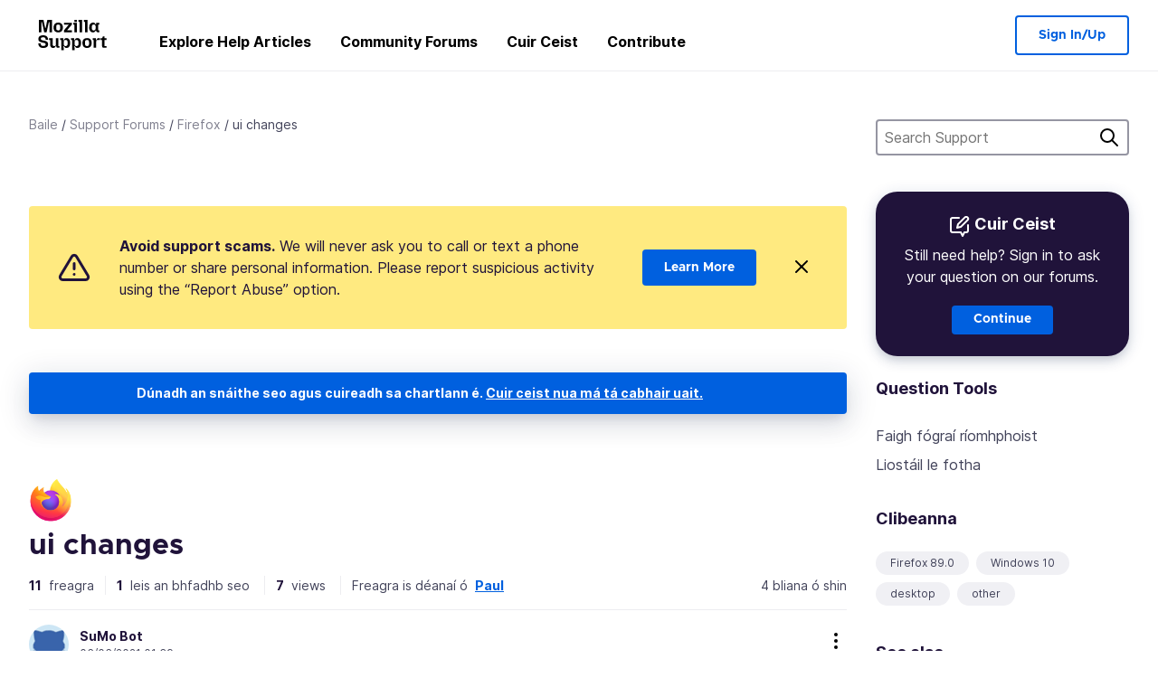

--- FILE ---
content_type: text/html; charset=utf-8
request_url: https://support.mozilla.org/ga-IE/questions/1339282
body_size: 111929
content:



<!DOCTYPE html>
<html class="no-js" lang="ga-IE"
  dir="ltr"
  data-gtm-container-id="G-2VC139B3XV"
  data-ga-content-group="support-forum-question-details"
  
  
  data-ga-topics="/other/"
  data-ga-products="/firefox/"
  
  >
<head>
  <!--
Read more about our custom configuration and use of Google Analytics here:
https://bugzilla.mozilla.org/show_bug.cgi?id=1122305#c8
-->

<!-- Google Tag Manager -->

  <script src="https://assets-prod.sumo.prod.webservices.mozgcp.net/static/gtm-snippet.f1a8b29a563ecd7a.js" nonce="AJAfpl+GQiHsfaOtO0OlHQ=="></script>

<!-- End Google Tag Manager -->

  
  <meta http-equiv="Content-Type" content="text/html; charset=utf-8"/>

  
    <title>ui changes | Fóram Tacaíochta Firefox | Mozilla Support</title>
  

  
<link rel="apple-touch-icon" sizes="180x180" href="https://assets-prod.sumo.prod.webservices.mozgcp.net/static/apple-touch-icon.40087fc676872dcc.png">
<link rel="icon" type="image/png" href="https://assets-prod.sumo.prod.webservices.mozgcp.net/static/favicon.abcbdb85e0f9e7a0.png">
<link rel="manifest" href="/manifest.json">
<link rel="shortcut icon" href="https://assets-prod.sumo.prod.webservices.mozgcp.net/static/favicon.abcbdb85e0f9e7a0.png">
<meta name="theme-color" content="#ffffff">


  <link rel="search" type="application/opensearchdescription+xml" title="Tacaíocht Mozilla" href="/ga-IE/search/xml"/>
  
    
      <link rel="alternate" type="application/atom+xml" href="/ga-IE/questions/1339282/feed" title="Recent answers to ui changes"/>
    
  

  
  
  <link href="https://assets-prod.sumo.prod.webservices.mozgcp.net/static/screen.02cf61ea7585e2c7.css" rel="stylesheet" nonce="AJAfpl+GQiHsfaOtO0OlHQ==">

  
  
  <script defer="defer" src="https://assets-prod.sumo.prod.webservices.mozgcp.net/static/32.a390ba7069326239.js" nonce="AJAfpl+GQiHsfaOtO0OlHQ=="></script><script defer="defer" src="https://assets-prod.sumo.prod.webservices.mozgcp.net/static/common.ec3737bd76c83a6a.js" nonce="AJAfpl+GQiHsfaOtO0OlHQ=="></script>
  
    <script defer="defer" src="https://assets-prod.sumo.prod.webservices.mozgcp.net/static/563.d2208bc80d8cbb85.js" nonce="AJAfpl+GQiHsfaOtO0OlHQ=="></script><script defer="defer" src="https://assets-prod.sumo.prod.webservices.mozgcp.net/static/97.8e952a44863bc2d1.js" nonce="AJAfpl+GQiHsfaOtO0OlHQ=="></script><script defer="defer" src="https://assets-prod.sumo.prod.webservices.mozgcp.net/static/566.52e082bc6ceca92f.js" nonce="AJAfpl+GQiHsfaOtO0OlHQ=="></script><script defer="defer" src="https://assets-prod.sumo.prod.webservices.mozgcp.net/static/973.5c0e61d08bef7718.js" nonce="AJAfpl+GQiHsfaOtO0OlHQ=="></script><script defer="defer" src="https://assets-prod.sumo.prod.webservices.mozgcp.net/static/930.13d36af0fc47ef12.js" nonce="AJAfpl+GQiHsfaOtO0OlHQ=="></script><script defer="defer" src="https://assets-prod.sumo.prod.webservices.mozgcp.net/static/467.e805b3b5a73440ca.js" nonce="AJAfpl+GQiHsfaOtO0OlHQ=="></script><script defer="defer" src="https://assets-prod.sumo.prod.webservices.mozgcp.net/static/questions.1bcd608b092ca4c8.js" nonce="AJAfpl+GQiHsfaOtO0OlHQ=="></script>
  
    <script defer="defer" src="https://assets-prod.sumo.prod.webservices.mozgcp.net/static/topics.0959f4c243cd4f8a.js" nonce="AJAfpl+GQiHsfaOtO0OlHQ=="></script>
  
  <script defer="defer" src="https://assets-prod.sumo.prod.webservices.mozgcp.net/static/common.fx.download.46606c8553638ec9.js" nonce="AJAfpl+GQiHsfaOtO0OlHQ=="></script>

  
    
      <meta name="robots" content="noindex"/>
    
  

  
  <meta name="google-site-verification" content="2URA-2Y9BeYYUf8B2BSsBSVetJJS3TZwlXBOaMx2VfY" />
  
  <meta name="google-site-verification" content="ueNbCgS4e1JIAgLGwufm-jHaIcLXFLtFMmR_65S1Ag0" />
  
  <meta name="msvalidate.01" content="1659173DC94819093068B0ED7C51C527" />

  

    <meta name="viewport" content="width=device-width, initial-scale=1.0, maximum-scale=1.0, user-scalable=no" />

  
    <link rel="canonical" href="https://support.mozilla.org/ga-IE/questions/1339282" />
  
</head>

<body class="html-ltr logged-out responsive answers ga-IE"
      data-readonly="false"
      data-usernames-api="/ga-IE/users/api/usernames"
      data-messages-api="/ga-IE/messages/api/autocomplete"
      data-media-url="https://assets-prod.sumo.prod.webservices.mozgcp.net/"
      
>



<ul class="sumo-nav-access" id="nav-access">
  <li><a href="#main-content">Léim go dtí an príomhábhar</a></li>
  <li><a href="/ga-IE/locales">Athraigh an teanga</a></li>
  <li><a id="skip-to-search" href="#search-q">Léim go dtí an bosca cuardaigh</a></li>
</ul>



<div class="media-test"></div>

<div id="announcements">
  
  


  
  
</div>

<header class="mzp-c-navigation sumo-nav">
  <div class="mzp-c-navigation-l-content">
    <div class="sumo-nav--container">
      <div class="sumo-nav--logo">
        <a href="/ga-IE/"><img src="https://assets-prod.sumo.prod.webservices.mozgcp.net/static/mozilla-support.4be004d0bbcbfb1e.svg" alt="Mozilla Support Logo"/></a>
      </div>

      <button data-mobile-nav-search-button class="sumo-nav--search-button" type="button">Search</button>
      <button data-sumo-toggle-nav="#main-navigation" class="sumo-nav--toggle-button" type="button" aria-controls="main-navigation">Menu</button>
      <a class="sumo-nav--avatar-button" data-sumo-toggle-nav="#profile-navigation" aria-controls="profile-navigation" aria-role="button">
        
        <img class="avatar" src="https://assets-prod.sumo.prod.webservices.mozgcp.net/static/default-FFA-avatar.1eeb2a0a42235417.png" alt="Avatar for Username">
        

      </a>
      <div class="mzp-c-navigation-items sumo-nav--list-wrap" id="main-navigation">
        <div class="mzp-c-navigation-menu">
          <nav class="mzp-c-menu mzp-is-basic">
              
              <ul class="mzp-c-menu-category-list sumo-nav--list">
                
<li class="mzp-c-menu-category mzp-has-drop-down mzp-js-expandable">
  <a class="mzp-c-menu-title sumo-nav--link" href="/ga-IE/questions/" aria-haspopup="true"
    aria-controls="mzp-c-menu-panel-help">Explore Help Articles</a>
  <div class="mzp-c-menu-panel mzp-has-card" id="mzp-c-menu-panel-help">
    <div class="sumo-nav--dropdown-container">
      <div class="sumo-nav--dropdown-grid">
        <button class="mzp-c-menu-button-close" type="button"
          aria-controls="mzp-c-menu-panel-example">Close Firefox menu</button>
        <div class="sumo-nav--dropdown-col">
          <section class="mzp-c-menu-item mzp-has-icon sumo-nav--dropdown-item">
          <div class="mzp-c-menu-item-head">
            <svg class="mzp-c-menu-item-icon" width="24" height="24" xmlns="http://www.w3.org/2000/svg" viewBox="0 0 24 24">
              <g transform="translate(3 3)" stroke="#000" stroke-width="2" fill="none" fill-rule="evenodd"
                stroke-linecap="round">
                <rect stroke-linejoin="round" width="18" height="18" rx="2" />
                <path d="M4 5h10M4 9h10M4 13h4" />
              </g>
            </svg>
            <h4 class="mzp-c-menu-item-title">Explore by product</h4>
          </div>
            <ul class="mzp-c-menu-item-list sumo-nav--sublist">
              <li>
                <a href="/ga-IE/products/firefox"
                  data-event-name="link_click"
                  data-event-parameters='{
                    "link_name": "main-menu.firefox-browser.product-home",
                    "link_detail": "firefox"
                  }'>
                  Firefox desktop
                </a>
              </li>
              <li>
                <a href="/ga-IE/products/mozilla-vpn"
                  data-event-name="link_click"
                  data-event-parameters='{
                    "link_name": "main-menu.mozilla-vpn.product-home",
                    "link_detail": "mozilla-vpn"
                  }'>
                  Mozilla VPN
                </a>
              </li>
              <li>
                <a href="/ga-IE/products/ios"
                  data-event-name="link_click"
                  data-event-parameters='{
                    "link_name": "main-menu.firefox-for-ios.product-home",
                    "link_detail": "ios"
                  }'>
                  Firefox for iOS
                </a>
              </li>
              <li>
                <a href="/ga-IE/products/thunderbird"
                  data-event-name="link_click"
                  data-event-parameters='{
                    "link_name": "main-menu.thunderbird.product-home",
                    "link_detail": "thunderbird"
                  }'>
                  Thunderbird
                </a>
              </li>
              <li>
                <a href="/ga-IE/products/mobile"
                  data-event-name="link_click"
                  data-event-parameters='{
                    "link_name": "main-menu.firefox-for-android.product-home",
                    "link_detail": "mobile"
                  }'>
                  Firefox for Android
                </a>
              </li>
              <li>
                <a class="color-link" href="/ga-IE/products/"
                  data-event-name="link_click"
                  data-event-parameters='{"link_name": "main-menu.browse-all-articles.list-products"}'>
                  View all products
                </a>
              </li>
            </ul>
          </section>
        </div>
        <div class="sumo-nav--dropdown-col">
          <section class="mzp-c-menu-item mzp-has-icon sumo-nav--dropdown-item">
            <div class="mzp-c-menu-item-head">
              <svg class="mzp-c-menu-item-icon" width="24" height="24" xmlns="http://www.w3.org/2000/svg" viewBox="0 0 24 24">
                <g transform="translate(3 3)" stroke="#000" stroke-width="2" fill="none" fill-rule="evenodd"
                  stroke-linecap="round">
                  <rect stroke-linejoin="round" width="18" height="18" rx="2" />
                  <path d="M4 5h10M4 9h10M4 13h4" />
                </g>
              </svg>
              <h4 class="mzp-c-menu-item-title">Explore by topic</h4>
            </div>
            
  
  
  
  
  
  

  
    
    
    
    
    
    
    

  

  <ul class="mzp-c-menu-item-list sumo-nav--sublist">
    <li>
      <a href="/ga-IE/topics/settings"
          data-event-name="link_click"
          data-event-parameters='{
          "link_name": "main-menu.topic-home",
          "link_detail": "settings"
        }'>
          Socruithe
      </a>
    </li>
    <li>
      <a href="/ga-IE/topics/installation-and-updates"
          data-event-name="link_click"
          data-event-parameters='{
          "link_name": "main-menu.topic-home",
          "link_detail": "installation-and-updates"
        }'>
          Installation and updates
      </a>
    </li>
    <li>
      <a href="/ga-IE/topics/email-and-messaging"
          data-event-name="link_click"
          data-event-parameters='{
          "link_name": "main-menu.topic-home",
          "link_detail": "email-and-messaging"
        }'>
          Email and messaging
      </a>
    </li>
    <li>
      <a href="/ga-IE/topics/performance-and-connectivity"
          data-event-name="link_click"
          data-event-parameters='{
          "link_name": "main-menu.topic-home",
          "link_detail": "performance-and-connectivity"
        }'>
          Performance and connectivity
      </a>
    </li>
    <li>
      <a href="/ga-IE/topics/privacy-and-security"
          data-event-name="link_click"
          data-event-parameters='{
          "link_name": "main-menu.topic-home",
          "link_detail": "privacy-and-security"
        }'>
          Privacy and security
      </a>
    </li>
    <li>
      <a href="/ga-IE/topics/browse"
          data-event-name="link_click"
          data-event-parameters='{
          "link_name": "main-menu.topic-home",
          "link_detail": "browse"
        }'>
          Browse
      </a>
    </li>
  </ul>

          </section>
        </div>
      </div>
    </div>
  </div>
</li>
<li class="mzp-c-menu-category mzp-has-drop-down mzp-js-expandable">
  <a class="mzp-c-menu-title sumo-nav--link" href="#" aria-haspopup="true" aria-controls="mzp-c-menu-panel-tools">Community Forums</a>
  <div class="mzp-c-menu-panel mzp-has-card" id="mzp-c-menu-panel-tools">
    <div class="sumo-nav--dropdown-container">
      <div class="sumo-nav--dropdown-grid">
        <button class="mzp-c-menu-button-close" type="button"
          aria-controls="mzp-c-menu-panel-example">Close Firefox menu</button>
        <div class="sumo-nav--dropdown-col">
          <section class="mzp-c-menu-item mzp-has-icon sumo-nav--dropdown-item">
            <div class="mzp-c-menu-item-head">
              <svg class="mzp-c-menu-item-icon" width="24" height="24" xmlns="http://www.w3.org/2000/svg"
                viewBox="0 0 24 24">
                <g stroke="#000" stroke-width="2" fill="none" fill-rule="evenodd" stroke-linecap="round"
                  stroke-linejoin="round">
                  <path
                    d="M17 17l-1.051 3.154a1 1 0 01-1.898 0L13 17H5a2 2 0 01-2-2V5a2 2 0 012-2h14a2 2 0 012 2v10a2 2 0 01-2 2h-2zM7 8h10M7 12h10" />
                </g>
              </svg>
              <h4 class="mzp-c-menu-item-title">Browse by product</h4>
            </div>
            <ul class="mzp-c-menu-item-list sumo-nav--sublist">
              <li>
                <a href="/ga-IE/questions/firefox"
                   data-event-name="link_click"
                   data-event-parameters='{
                    "link_name": "main-menu.support-forum-home",
                    "link_detail": "desktop"
                  }'>
                   Firefox desktop
                </a>
              </li>
              <li>
                <a href="/ga-IE/questions/focus-firefox"
                   data-event-name="link_click"
                   data-event-parameters='{
                    "link_name": "main-menu.support-forum-home",
                    "link_detail": "focus"
                  }'>
                   Firefox Focus
                </a>
              </li>
              <li>
                <a href="/ga-IE/questions/ios"
                   data-event-name="link_click"
                   data-event-parameters='{
                    "link_name": "main-menu.support-forum-home",
                    "link_detail": "ios"
                  }'>
                   Firefox for iOS
                </a>
              </li>
              <li>
                <a href="/ga-IE/questions/thunderbird"
                   data-event-name="link_click"
                   data-event-parameters='{
                    "link_name": "main-menu.support-forum-home",
                    "link_detail": "thunderbird"
                  }'>
                   Thunderbird
                </a>
              </li>
              <li>
                <a href="/ga-IE/questions/mobile"
                   data-event-name="link_click"
                   data-event-parameters='{
                    "link_name": "main-menu.support-forum-home",
                    "link_detail": "mobile"
                  }'>
                   Firefox for Android
                </a>
              </li>
              <li>
                <a class="color-link" href="/ga-IE/questions/"
                   data-event-name="link_click"
                   data-event-parameters='{
                    "link_name": "main-menu.support-forum-home",
                    "link_detail": "view-all-home"
                  }'>
                   View all forums
                </a>
              </li>
            </ul>
          </section>
        </div>
        <div class="sumo-nav--dropdown-col">
          <section class="mzp-c-menu-item mzp-has-icon sumo-nav--dropdown-item">
            <div class="mzp-c-menu-item-head">
              <svg class="mzp-c-menu-item-icon" width="24" height="24" xmlns="http://www.w3.org/2000/svg"
                viewBox="0 0 24 24">
                <path
                  d="M10.5 9.5L3 17c-1 1.667-1 3 0 4s2.333.833 4-.5l7.5-7.5c2.333 1.054 4.333.734 6-.96 1.667-1.693 1.833-3.707.5-6.04l-3 3-2.5-.5L15 6l3-3c-2.333-1.333-4.333-1.167-6 .5-1.667 1.667-2.167 3.667-1.5 6z"
                  stroke="#000" stroke-width="2" fill="none" fill-rule="evenodd" stroke-linecap="round"
                  stroke-linejoin="round" />
              </svg>
              <h4 class="mzp-c-menu-item-title">Browse all forum threads by topic</h4>
            </div>
            
  
  
  
  
  
  

  
    
    
    
    
    
    
    
  

  <ul class="mzp-c-menu-item-list sumo-nav--sublist">
    <li>
      <a href="/ga-IE/questions/topic/settings"
          data-event-name="link_click"
          data-event-parameters='{
          "link_name": "main-menu.support-forum-home",
          "link_detail": "settings"
        }'>
          Socruithe
      </a>
    </li>
    <li>
      <a href="/ga-IE/questions/topic/installation-and-updates"
          data-event-name="link_click"
          data-event-parameters='{
          "link_name": "main-menu.support-forum-home",
          "link_detail": "installation-and-updates"
        }'>
          Installation and updates
      </a>
    </li>
    <li>
      <a href="/ga-IE/questions/topic/email-and-messaging"
          data-event-name="link_click"
          data-event-parameters='{
          "link_name": "main-menu.support-forum-home",
          "link_detail": "email-and-messaging"
        }'>
          Email and messaging
      </a>
    </li>
    <li>
      <a href="/ga-IE/questions/topic/performance-and-connectivity"
          data-event-name="link_click"
          data-event-parameters='{
          "link_name": "main-menu.support-forum-home",
          "link_detail": "performance-and-connectivity"
        }'>
          Performance and connectivity
      </a>
    </li>
    <li>
      <a href="/ga-IE/questions/topic/privacy-and-security"
          data-event-name="link_click"
          data-event-parameters='{
          "link_name": "main-menu.support-forum-home",
          "link_detail": "privacy-and-security"
        }'>
          Privacy and security
      </a>
    </li>
    <li>
      <a href="/ga-IE/questions/topic/browse"
          data-event-name="link_click"
          data-event-parameters='{
          "link_name": "main-menu.support-forum-home",
          "link_detail": "browse"
        }'>
          Browse
      </a>
    </li>
  </ul>

          </section>
        </div>
      </div>
    </div>
  </div>
</li>

<li class="mzp-c-menu-category mzp-has-drop-down mzp-js-expandable">
  <a class="mzp-c-menu-title sumo-nav--link" href="/ga-IE/questions/" aria-haspopup="true"
    aria-controls="mzp-c-menu-panel-help">Cuir Ceist</a>
  <div class="mzp-c-menu-panel mzp-has-card" id="mzp-c-menu-panel-help">
    <div class="sumo-nav--dropdown-container">
      <div class="sumo-nav--dropdown-grid">
        <button class="mzp-c-menu-button-close" type="button"
          aria-controls="mzp-c-menu-panel-example">Close Firefox menu
        </button>
        <div class="sumo-nav--dropdown">
          <section class="mzp-c-menu-item mzp-has-icon sumo-nav--dropdown-item">
            <div class="mzp-c-menu-item-head">
              <svg class="mzp-c-menu-item-icon" width="24" height="24" xmlns="http://www.w3.org/2000/svg"
                viewBox="0 0 24 24">
                <g stroke="#000" stroke-width="2" fill="none" fill-rule="evenodd" stroke-linecap="round"
                  stroke-linejoin="round">
                  <path d="M11 3H4a2 2 0 00-2 2v12a2 2 0 002 2h9l2 4 2-4h2a2 2 0 002-2v-6" />
                  <path d="M17.5 2.5a2.121 2.121 0 013 3L13 13l-4 1 1-4 7.5-7.5z" />
                </g>
              </svg>
              <h4 class="mzp-c-menu-item-title">Get help with</h4>
            </div>
            <ul class="mzp-c-menu-item-list sumo-nav--sublist-aaq">
              <li>
                <a href="/ga-IE/questions/new/desktop"
                   data-event-name="link_click"
                   data-event-parameters='{
                    "link_name": "main-menu.aaq-step-2",
                    "link_detail": "desktop"
                  }'>
                   Firefox desktop
                </a>
              </li>
              <li>
                <a href="/ga-IE/questions/new/firefox-enterprise"
                   data-event-name="link_click"
                   data-event-parameters='{
                    "link_name": "main-menu.aaq-step-2",
                    "link_detail": "firefox-enterprise"
                  }'>
                   Firefox for Enterprise
                </a>
              </li>
              <li>
                <a href="/ga-IE/questions/new/relay"
                   data-event-name="link_click"
                   data-event-parameters='{
                    "link_name": "main-menu.aaq-step-2",
                    "link_detail": "relay"
                  }'>
                   Firefox Relay
                </a>
              </li>
              <li>
                <a href="/ga-IE/questions/new/thunderbird"
                   data-event-name="link_click"
                   data-event-parameters='{
                    "link_name": "main-menu.aaq-step-2",
                    "link_detail": "thunderbird"
                  }'>
                   Thunderbird
                </a>
              </li>
              <li>
                <a href="/ga-IE/questions/new/ios"
                   data-event-name="link_click"
                   data-event-parameters='{
                    "link_name": "main-menu.aaq-step-2",
                    "link_detail": "ios"
                  }'>
                   Firefox for iOS
                </a>
              </li>
              <li>
                <a href="/ga-IE/questions/new/focus"
                   data-event-name="link_click"
                   data-event-parameters='{
                    "link_name": "main-menu.aaq-step-2",
                    "link_detail": "focus"
                  }'>
                   Firefox Focus
                </a>
              </li>
              <li>
                <a href="/ga-IE/questions/new/monitor"
                   data-event-name="link_click"
                   data-event-parameters='{
                    "link_name": "main-menu.aaq-step-2",
                    "link_detail": "monitor"
                  }'>
                   Monitor
                </a>
              </li>
              <li>
                <a href="/ga-IE/questions/new/mozilla-account"
                   data-event-name="link_click"
                   data-event-parameters='{
                    "link_name": "main-menu.aaq-step-2",
                    "link_detail": "mozilla-account"
                  }'>
                   Mozilla Account
                </a>
              </li>
              <li>
                <a href="/ga-IE/questions/new/mobile"
                   data-event-name="link_click"
                   data-event-parameters='{
                    "link_name": "main-menu.aaq-step-2",
                    "link_detail": "mobile"
                  }'>
                   Firefox for Android
                </a>
              </li>
              <li>
                <a href="/ga-IE/questions/new/mozilla-vpn"
                   data-event-name="link_click"
                   data-event-parameters='{
                    "link_name": "main-menu.aaq-step-2",
                    "link_detail": "mozilla-vpn"
                  }'>
                   Mozilla VPN
                </a>
              </li>
              <li>
                <a href="/ga-IE/questions/new/pocket"
                   data-event-name="link_click"
                   data-event-parameters='{
                    "link_name": "main-menu.aaq-step-2",
                    "link_detail": "pocket"
                  }'>
                   Pocket
                </a>
              </li>
              <li>
                <a class="color-link" href="/ga-IE/questions/new"
                   data-event-name="link_click"
                   data-event-parameters='{
                    "link_name": "main-menu.aaq-step-1",
                    "link_detail": "view-all"
                  }'>
                   View all
                </a>
              </li>
            </ul>
          </section>
        </div>
      </div>
    </div>
  </div>
</li>


  <li class="mzp-c-menu-category">
    <a class="mzp-c-menu-title sumo-nav--link" href="/ga-IE/contribute"
      data-event-name="link_click"
      data-event-parameters='{"link_name": "main-menu.contribute.contribute-home"}'>
      Contribute
    </a>
  </li>


              </ul>
              
          </nav>
        </div>
      </div>

      <div class="mzp-c-navigation-items sumo-nav--list-wrap-right logged-out" id="profile-navigation">
        <div class="mzp-c-navigation-menu">
          <nav class="mzp-c-menu mzp-is-basic">
              
              <ul class="mzp-c-menu-category-list sumo-nav--list">
                

<li class="mzp-c-menu-category sumo-nav--item-right">
  
<form data-instant-search="form" id="support-search"  action="/ga-IE/search/" method="get"
   class="simple-search-form">
  
  <input spellcheck="true" type="search" autocomplete="off" name="q" aria-required="true"
    placeholder="Search questions, articles, or topics (example: saving passwords in Firefox)" class="searchbox" id="search-q" />
  <button type="submit" title="Cuardaigh" class="search-button">Cuardaigh</button>
</form>


  
</li>


<li
  class="mzp-c-menu-category logged-out-button-row ">
  
  <a rel="nofollow" href="/ga-IE/users/auth" class="sumo-button secondary-button button-lg"
    data-event-name="link_click"
    data-event-parameters='{"link_name": "main-menu.sign-in-up"}'>
    Sign In/Up
  </a>
  
</li>

              </ul>
              
          </nav>
        </div>
      </div>
      <div class="mzp-c-navigation-items sumo-nav--mobile-search-form" id="search-navigation">
        <div class="mzp-c-navigation-menu">
          <nav class="mzp-c-menu mzp-is-basic">
            
<form data-instant-search="form" id="mobile-search-results"  action="/ga-IE/search/" method="get"
   class="simple-search-form">
  
  <input spellcheck="true" type="search" autocomplete="off" name="q" aria-required="true"
    placeholder="Search questions, articles, or topics (example: saving passwords in Firefox)" class="searchbox" id="search-q" />
  <button type="submit" title="Cuardaigh" class="search-button">Cuardaigh</button>
</form>

          </nav>
        </div>
      </div>
    </div>
  </div>
</header><!--/.mzp-c-navigation -->


<!-- This is only displayed when the instant search is active.
     This block is overriden in home.html and product.html,
     and can likely be removed when frontend search is replaced. -->
<div class="home-search-section sumo-page-section--lg shade-bg hidden-search-masthead">
  <div class="mzp-l-content narrow">
    <div class="home-search-section--content">
      <h4 class="sumo-page-heading-xl">Search Support</h4>
      
<form data-instant-search="form" id="hidden-search"  action="/ga-IE/search/" method="get"
   class="simple-search-form">
  
  <input spellcheck="true" type="search" autocomplete="off" name="q" aria-required="true"
    placeholder="Search questions, articles, or topics (example: saving passwords in Firefox)" class="searchbox" id="search-q" />
  <button type="submit" title="Cuardaigh" class="search-button">Cuardaigh</button>
</form>

    </div>
  </div>
</div>








<div class="mzp-l-content " id="main-content">
  <div class="sumo-page-section--inner">
    



      
<div class="breadcrumbs" id="main-breadcrumbs">
  <ol id="breadcrumbs" class="breadcrumbs--list">
  
    
      
        <li><a href="/ga-IE/">Baile</a></li>
      
    
  
    
      
        <li><a href="/ga-IE/questions/">Support Forums</a></li>
      
    
  
    
      
        <li><a href="/ga-IE/questions/firefox">Firefox</a></li>
      
    
  
    
      <li>ui changes</li>
    
  
  </ol>
  </div>

    

    <div class="sumo-l-two-col ">
      
      <aside id="aside" class="sumo-l-two-col--sidebar">
        
        
<div class="search-form-sidebar large-only">
  
<form data-instant-search="form" id="support-search-sidebar"  action="/ga-IE/search/" method="get"
   class="simple-search-form">
  
  <input spellcheck="true" type="search" autocomplete="off" name="q" aria-required="true"
    placeholder="Search Support" class="searchbox" id="search-q" />
  <button type="submit" title="Cuardaigh" class="search-button">Cuardaigh</button>
</form>

</div>


  
  <div class="aaq-widget card is-inverse elevation-01 text-center radius-md">
    <h2 class="card--title has-bottom-margin">
      <svg class="card--icon-sm" width="24px" height="24px" viewBox="0 0 24 24" xmlns="http://www.w3.org/2000/svg">
        <g stroke="none" stroke-width="1" fill="none" fill-rule="evenodd" stroke-linecap="round" stroke-linejoin="round">
          <g transform="translate(2.000000, 1.878680)" stroke="#FFFFFF" stroke-width="2">
            <path d="M9,1.12132031 L2,1.12132031 C0.8954305,1.12132031 5.32907052e-15,2.01675081 5.32907052e-15,3.12132031 L5.32907052e-15,15.1213203 C5.32907052e-15,16.2258898 0.8954305,17.1213203 2,17.1213203 L11,17.1213203 L13,21.1213203 L15,17.1213203 L17,17.1213203 C18.1045695,17.1213203 19,16.2258898 19,15.1213203 L19,9.12132031"></path>
            <path d="M15.5,0.621320312 C16.3284271,-0.207106783 17.6715729,-0.207106769 18.5,0.621320344 C19.3284271,1.44974746 19.3284271,2.79289318 18.5,3.62132031 L11,11.1213203 L7,12.1213203 L8,8.12132031 L15.5,0.621320312 Z"></path>
          </g>
        </g>
      </svg>

      Cuir Ceist
    </h2>
    
    
    
    
    

    
      
        
          <p>Still need help? Sign in to ask your question on our forums.</p>
        
      
    

    

    
  
    <a class="sumo-button primary-button feature-box"
      href="/ga-IE/kb/get-community-support?exit_aaq=1"
      data-event-name="link_click"
      data-event-parameters='{
        "link_name": "aaq-widget.community-support.kb-article",
        "link_detail": "firefox"
      }'>
      Continue
    </a>
    </div>

<div class="questions-sidebar">
  <nav class="sidebar-nav is-action-list" id="question-tools">
    <span class="details-heading"></span>
    <ul class="sidebar-nav--list" id="related-content">
      <li class="sidebar-subheading sidebar-nav--heading-item">Question Tools</li>
      
      
      
      
      <li class="email">
        
          <a id="email-subscribe-link" href="javascript:;" data-sumo-modal="email-subscribe">Faigh fógraí ríomhphoist</a>
          


<section id="email-subscribe" class="mzp-u-modal-content" title="Faigh fógraí ríomhphoist">
  <h2 class="sumo-page-subheading">Faigh fógraí ríomhphoist</h2>
  <form action="/ga-IE/questions/1339282/watch" method="post">
    <input type='hidden' name='csrfmiddlewaretoken' value='vZ3dNkFaVUfkq7tm4DtG5lX4WjF0xNR0De2oKUkuf4LUkZsTKRTooYxYgCWl53eV' />
    
    
    <div class="field">
      <input type="text" name="email" placeholder="Enter your email address here." maxlength="320" id="id_email">
    </div>
    

    
    <ul id="id_event_type">
      <li class="field radio is-condensed">
        <input type="radio" name="event_type" value="reply" required="" checked="" id="id_event_type_0">
        <label for="id_event_type_0">when anybody replies.</label>
      </li>
      <li class="field radio is-condensed">
        <input type="radio" name="event_type" value="solution" required="" id="id_event_type_1">
        <label for="id_event_type_1">when a solution is found.</label>
      </li>
    </ul>

    <div class="sumo-button-wrap reverse-on-desktop align-full">
      <input type="submit" class="sumo-button primary-button button-lg" value="Seol Nuashonruithe" />
    <span class="cancel">
      <button type="button" class="sumo-button button-lg" data-sumo-modal-close>Cealaigh</button>
    </span>
    </div>
  </form>
</section>
        
      </li>
      <li class="rss">
        <a href="/ga-IE/questions/1339282/feed">Liostáil le fotha</a>
      </li>

      

      <li class="sidebar-subheading sidebar-nav--heading-item">Clibeanna</li>
      <li id="tags-list">
        <div class="folder">
          
            <div class="sidebox tight cf" id="tags">
              <div class="tags">

                
                  <ul class="tag-list cf immutable">
                    
                      <li class="tag"><a class="tag-name" href="/ga-IE/questions/firefox?tagged=firefox-890">Firefox 89.0</a>
                      </li>
                    
                      <li class="tag"><a class="tag-name" href="/ga-IE/questions/firefox?tagged=windows-10">Windows 10</a>
                      </li>
                    
                      <li class="tag"><a class="tag-name" href="/ga-IE/questions/firefox?tagged=desktop">desktop</a>
                      </li>
                    
                      <li class="tag"><a class="tag-name" href="/ga-IE/questions/firefox?tagged=other">other</a>
                      </li>
                    
                  </ul>
                
              </div>
            </div>
          
        </div>
      </li>
      

        
        <li class="sidebar-subheading sidebar-nav--heading-item">See also</li>
        
        <li class="related-question">
          <a href="/tr/questions/1339264">User Interface Changes.</a>
        </li>
        
        <li class="related-question">
          <a href="/tr/questions/1339274">ui changes</a>
        </li>
        
        <li class="related-question">
          <a href="/tr/questions/665347">Is there a way to make all screen text bold (but not necessarily) larger?</a>
        </li>
        
        
        <li class="related-document">
          <a href="/en-US/kb/pdf-alt-text">Add alt text to images in your PDFs using Firefox</a>
        </li>
        
        <li class="related-document">
          <a href="/en-US/kb/firefox-terms-of-use-faq">Firefox Terms of Use FAQ</a>
        </li>
        
        <li class="related-document">
          <a href="/en-US/kb/sign-in-accounts-using-3rd-party-auth">Sign in to a Mozilla account using 3rd-party authentication</a>
        </li>
        
        
    </ul>
  </nav>
</div>

        
      </aside>
      
      <main role="main" class="sumo-l-two-col--main">
      
  

      
  
<div class="sumo-banner sumo-banner-warning" id="id_scam_alert" data-close-initial="hidden">
  <div class="content">
    <svg viewBox="0 0 24 24" xmlns="http://www.w3.org/2000/svg" fill="none" stroke="currentColor" stroke-width="2" stroke-linecap="round" stroke-linejoin="round">
  <path id="icon-alert" d="M10.29 3.86L1.82 18a2 2 0 0 0 1.71 3h16.94a2 2 0 0 0 1.71-3L13.71 3.86a2 2 0 0 0-3.42 0z"></path>
  <line x1="12" y1="9" x2="12" y2="13"></line>
  <line x1="12" y1="17" x2="12" y2="17"></line>
</svg>
    <p class="heading">
      <strong>Avoid support scams.</strong> We will never ask you to call or text a phone number or share personal information. Please report suspicious activity using the “Report Abuse” option.
    </p>
    <a href="https://support.mozilla.org/kb/avoid-and-report-mozilla-tech-support-scams"
      class="sumo-button primary-button button-lg">Learn More</a>
    <button class="sumo-close-button close-button" data-close-id="id_scam_alert" data-close-memory="remember">
      <img src="https://assets-prod.sumo.prod.webservices.mozgcp.net/static/close.5d98c7f0a49b9f91.svg" />
    </button>
  </div>
</div>

  <article>
    <div id="question-1339282" class="question" itemscope itemtype="http://schema.org/Question">
      
        <div class="notice mzp-c-notification-bar mzp-t-click">
          <p>
            Dúnadh an snáithe seo agus cuireadh sa chartlann é.
          

          <a href="/ga-IE/questions/new">
            Cuir ceist nua má tá cabhair uait.
          </a>
          </p>
        </div>
      

      
      <img class="page-heading--logo" src="https://assets-prod.sumo.prod.webservices.mozgcp.net/media/uploads/products/2020-04-14-08-36-13-8dda6f.png" alt="Firefox logo" />
      
      <h2 class="sumo-callout-heading summary no-product-heading" itemprop="headline">ui changes</h2>

      <div class="question-meta has-border-bottom">
        <ul class="forum--meta-details replies">
          
          
          <li>
            <span class="forum--meta-val">11</span>
            <span class="forum--meta-key">
              freagra
            </span>
          </li>
          
          <li class="border-left-md">
            <span class="forum--meta-val have-problem">1</span>
            <span class="forum--meta-key">
              leis an bhfadhb seo
            </span>
          </li>

          
          <li class="border-left-md">
            <span class="forum--meta-val visits">7</span>
            <span class="forum--meta-key">views</span>
          </li>
          

          
          <li class="border-left-md">
            <span class="forum--meta-key has-border">Freagra is déanaí ó</span>
            <span class="forum--meta-val visits no-border">
              <a href="/ga-IE/questions/1339282#answer-1418756">
                Paul
              </a>
            </span>
          </li>
          
        </ul>

        
        <p class="question-meta--details last-answer-date"><time itemprop="dateModified" datetime="2021-06-06 04:34:56">4 bliana ó shin</time></p>
        

        
      </div>

      <section class="avatar-row">
        <div class="avatar-details user-meta">
          <div class="avatar">
            <a rel="nofollow" href="/ga-IE/user/SumoBot/">
              <img src="https://assets-prod.sumo.prod.webservices.mozgcp.net/static/avatar.97662f7211aa191a.png" height="48" width="48" alt="SuMo Bot"/>
            </a>
          </div>
          <div class="user">
            <div class="asked-by">
              <a class="author-name" rel="nofollow" href="/ga-IE/user/SumoBot/">
                <span class="display-name">SuMo Bot</span>
                
  

  

              </a>
            </div>
            <span class="asked-on">
              <time itemprop="dateCreated" datetime="2021-06-06 01:39:03"><time datetime="2021-06-06T01:39:03-07:00">06/06/2021 01:39</time></time>
            </span>
          </div>
        </div>

        <div class="mzp-c-menu-list">
          <span class="icon-button" data-has-dropdown>more options</span>
          <ul class="mzp-c-menu-list-list">
            
            <li class="mzp-c-menu-list-item"><a class="quoted-reply" href="#question-reply" data-content-id="question-1339282">Luaigh</a></li>
          </ul>
        </div>
      </section>

      <div class="main-content">
        <div itemprop="text" class="content"><p>Seburo
Seburo
</p><pre>   Top 10 Contributor
   Moderator
</pre>
<p>Today at 8:30 AM
</p><p>Hi
</p><p>I am going to close this thread as it appears to be a duplicate of:
</p><p><a href="https://support.mozilla.org/en-US/questions/1339264" rel="nofollow">https://support.mozilla.org/en-US/questions/1339264</a>
</p><p>I am not seeing any support request here for us to action or to assist
</p><p>My previous thread locked yet again.  There are several obvious questions and requests for support, yet the mod Seburo cant see them, or is choosing not to.  So i'm staretring over again.   Watch, here comes the disabled get bullied yet again.
</p><p><br>
</p><p>In typical fashion, mozilla volunteers insist o go rewrite my letter somewhere else, on a dif page, on a dif site, in a dif location.  
</p><p>AGAIN, these concepts are ridiculous and not based in reality.   In other forums, mods simply move posts to the appropriate topics.
</p><p>Mozilla volunteers are now insisting we spend years learning and understanding the layout of their 1 forum, in order to post in what is their opinion of the proper location.  If I  could figure that out my own, I would have done so.  But I couldn't.  Mozilla makes it hard.
\
So i'm reposting yet again, to show the world how this sector of human society continually gets pushed around and bullied, even when seeking support, and ZERO HELP IS EVER FORTHCOMING.
</p><p>greetings,
</p><p>the autistic and aspergers sector of society has an extremely difficult time with change.  They have made petitions, submitted emotional testimony online in your forums, etc, and there has been a complete lack of response.  
</p><p>There is gobs of scientific data around this globally, and overzealous overlords in tech constantly change the way the product looks, ignoring the science. These changes do nothing for functionality for 99% of people, and doesn't generate revenue for anyone.
</p><p>What it does do, is it harms, disengages, and disenfranchises this entire group of society.  Where they already have an extremely difficult time, the tech world continues to march away from logic, science, and evidence, insisting decorative changes are necessary and required, when the reality is we all know, there is an over the top engineer or designer at 4am on a sunday going "OMG CHARLIE LOOK AT THIS FONT!!!!!  IMPLEMENTING IT NOW!!!!!!  OMG THIS BUTTON NEEDS TO BE OVER HERE NOW!!!!!"
</p><p>And then, they force us to accept these changes, without warning, teaching or sharing the change, and without giving the majority the information they need, or the ability to understand or even use the change.
</p><p>These changes toss their family and home lives into chaos, stress, weeks of slow, turtle like crawl back towards some stability in these humans lives.  In extreme cases, these individuals can be physically violent with their family because they have social disabilities, emotionally damaging relations, love, and kindness, simply because the tech world is full of 1 up man ship, instead of logic or compassion.
</p><p>The tech world can literally design build and create anything, except the concept of no change for those that need it most.  
</p><p>Every time there is these fundamental changes either to design or functionality, these humans retreat from the life they have that comforts them, they lose advancements in their personal lives, and it disturbs and can harm their well being, their home lives, and their relationships with their care takers.
</p><p>The latest update for your browser changed my childs right click menu, that he spent months learning about how to change and setup for himself.  He cannot understand or comprehend how he laboured for what to him seems to be an eternity, and one day when he fires his browser up, all his hard work is gone, that he literally spent months learning.
</p><p>This time, because he cant reach his emotions, because of the changes firefox forcibly deepthroats planet earth with, he picked up his laptop and threw it out the rear window of the house, a total cost to repair and replace all damages amounting to just under $8000. 
</p><p>Because someone changed his personal stuff.  In his private space.  Located in his personal house, where he lives in privacy with his family.  WHY WOULD THAT CHANGE?  WHY SHOULD THAT CHANGE?. HIS PERSONAL ITEMS CHANGED IN HIS PRIVATE LIFE. And no one told him.  No one educated him on it.  No one told him why it would be better.  No one provided him with the tools to use it.  He spent months learning this stuff, and one day he woke up and his effort was erased from the planet.  
</p><p>Keep up the good work.
</p><p><br>
</p><p>We're all wondering why this stuff is all ok?
</p><p>Why is it ok to take a virtual machete to someone else's hard work because someone wants a different color?
</p><p>Henry Ford never went into that car you bought, and changed the location of the steering wheel or the pedals.
</p><p>Thomas Edison never went into your house, and changed out the light switches for a new design or shape.
</p><p>GE never went into any ones home and changed the plastic bezel on our tv's.
</p><p>But all of a sudden, we have a tech world where the only constant, is change.  Change  of colors and buttons, which in most cases, the business world of making money, keeps saying is costing us, as a society, billions now, and its not generating revenue, its a loss and write off.  The business world struggles to keep up with dynamic products, reeducating and relearning, because some digital exist in a logic vacuum.
</p><p>Speaking of losses, even the general public sees little to no value in change that serves nothing but whimful designers.  In fact, the majority of research indicates that the public would rather be able to makes their own style and design changes, instead of the dynamic, impossible to keep up with changes that have morphed into a false idea of progress in the computer world.
</p><p>CHANGING COLORS AND BUTTONS AND FONTS IS KILLING THESE VERY SPECIAL PEOPLE INSIDE.  AND IT ISN'T THEIR FAULT.  ITS A DISABILITY
</p><p>When can we expect Firefox to reach the reality that the public already knows?
</p><p>This was also sent as an email, to mozilla press, via the web form.  As of today, the recieving email address is unknown and hidden, because instead of posting a public address, mozilla uses a web form preventing a submitter from retaining a copy for themselves in most cases, in the form of sent mail.  That in and of itself, at face value, appears to be intentional, a deceptive process of false engagement.  Another disturbing fact in all this, is that more and more companies are hiding the who/what/where/why of their leadership.  
</p><p>As an individual, i am becoming more and more leery of companies and organizations that hide all forms of contacts and insist people use a forum, where they may or may not get a response, resulting in zero accountability in most cases.  (When organizations ask for free public volunteers to be members and help the public, that amounts to social theft.  Multiple countries on earth have outlawed this type of behavior, as it resembles an unpaid internship, resulting in free monetary maintenance value for profit oriented organizations, which I acknowledge firefox is not).
</p><p>If an email submitter cant archive or even retain a sent email, because their point of contact was forcibly moved to an unaccountable web form, any organization can deny all existence of submissions, and thus wash their hands of all responsibility and plead ignorance.  
</p><p>If your organization truly advocates for a healthy internet as it virtue signals, then this letter would never have been necessary.
</p><p>Every single person on earth, is trying to understand, for 25 years, why our lap top and computer screens are 14 to 20 inches wide, and when we send an email or forum submission to firefox, all the text exists inside a 2 inch by 2 inch window, with 10 inches of unused dead space surrounding the text field, complicating and making editing and fluid reading 100% impossible.  We cant read 1 complete line at once, we have to scroll and scroll and scroll in order to read 1 SINGLE SENTENCE.  And then you forget what you typed in the previous line because your eyes cant flit and read it in an instant, you have to grab a mouse and scroll, causing you to forget what you were trying to edit, making you go back and find the questionable entry all over again, repeating the process.  Tiny text entry boxes are personal time thieves, requiring more effort and time to use.  And then because the text box is so small, some people simply write in MS Word or a text document, and copy pasta it over, because you can see multiple lines and paragraphs simultaneously, simplifying and smoothing the editing and proof reading process, all because of a design fail that has been implemented globally as good because its something different than what to used to exist, when we all admit the functionality is a complete failure in all aspects.
</p><p>Imagine that. Not using the firefox submission form makes life easier to contact firefox.  WOW.  What a paradox.
</p><p>These are absolutely preposterous concepts, yet they have existed for 25 years and more.  Everyone I know objects, and finds it ridiculous.  Yet it persists.
</p><p>We keep pushing people away and disengaging some, because the rest can cope or deal, or simply to choose assimilate because they feel 100% powerless to have a voice.
</p><p>The new tab "button" hovers over the browser, and to my aspergers child, seems to be disconnected from the tab and in the wrong place.  With no ability to fix, commence bay glass window shatter countdown.
</p><p>$8000 repair bill in 10, 9, 8, 7, 6........
</p><p>.....because layouts, colors, button placements and designs, are changed.  And nobody asked for it.
</p><pre>               Addendum: I have always set up my mouse to scroll 3 lines with a scroll. This letter, takes me 4 minutes to scroll through, even thought it is only 1 page. Because the text box is 2 inches wide**** 
</pre>
<p>What a ridiculous waste of time, effort, energy, and my life.  Thanks firefox.  Thanks for promoting a healthy and safe internet.
</p><p>To add to the above, i made an account or something to post this on this forum, i never save passwords or logins for any accounts and ff displays no known logins or passwords in my settings, yet this site has only ever asked me to login once, somehow somewhwere saving my information that i dont want saved, anywhere anyhow.
</p><p><br>
</p><p>to furthur add insult to injury, the most used font on earth is helvitica, which has been removed from the entire firefox browser.
</p><p>We are now expected to all be engineers and developers and self code our browsers to provide basic functionality to ourselves.
</p><p>What an absolute slap in the face to human beings.
</p><p><br>
Thanks again for promoting that healthy internet.
</p><p><br>
Note for Serburo: If you actually honestly read my post, you will find multiple questions, and multiple requests for support.  Do not lock without proper responses this time, as you have now violated the firefox support mandate twice.
</p></div>
        
        <div class="content-raw">Seburo
Seburo

    Top 10 Contributor
    Moderator

Today at 8:30 AM

Hi

I am going to close this thread as it appears to be a duplicate of:

https://support.mozilla.org/en-US/questions/1339264

I am not seeing any support request here for us to action or to assist

My previous thread locked yet again.  There are several obvious questions and requests for support, yet the mod Seburo cant see them, or is choosing not to.  So i&#39;m staretring over again.   Watch, here comes the disabled get bullied yet again.



In typical fashion, mozilla volunteers insist o go rewrite my letter somewhere else, on a dif page, on a dif site, in a dif location.  

AGAIN, these concepts are ridiculous and not based in reality.   In other forums, mods simply move posts to the appropriate topics.

Mozilla volunteers are now insisting we spend years learning and understanding the layout of their 1 forum, in order to post in what is their opinion of the proper location.  If I  could figure that out my own, I would have done so.  But I couldn&#39;t.  Mozilla makes it hard.
\
So i&#39;m reposting yet again, to show the world how this sector of human society continually gets pushed around and bullied, even when seeking support, and ZERO HELP IS EVER FORTHCOMING.

greetings,

the autistic and aspergers sector of society has an extremely difficult time with change.  They have made petitions, submitted emotional testimony online in your forums, etc, and there has been a complete lack of response.  

There is gobs of scientific data around this globally, and overzealous overlords in tech constantly change the way the product looks, ignoring the science. These changes do nothing for functionality for 99% of people, and doesn&#39;t generate revenue for anyone.

What it does do, is it harms, disengages, and disenfranchises this entire group of society.  Where they already have an extremely difficult time, the tech world continues to march away from logic, science, and evidence, insisting decorative changes are necessary and required, when the reality is we all know, there is an over the top engineer or designer at 4am on a sunday going &#34;OMG CHARLIE LOOK AT THIS FONT!!!!!  IMPLEMENTING IT NOW!!!!!!  OMG THIS BUTTON NEEDS TO BE OVER HERE NOW!!!!!&#34;

And then, they force us to accept these changes, without warning, teaching or sharing the change, and without giving the majority the information they need, or the ability to understand or even use the change.

These changes toss their family and home lives into chaos, stress, weeks of slow, turtle like crawl back towards some stability in these humans lives.  In extreme cases, these individuals can be physically violent with their family because they have social disabilities, emotionally damaging relations, love, and kindness, simply because the tech world is full of 1 up man ship, instead of logic or compassion.

The tech world can literally design build and create anything, except the concept of no change for those that need it most.  

Every time there is these fundamental changes either to design or functionality, these humans retreat from the life they have that comforts them, they lose advancements in their personal lives, and it disturbs and can harm their well being, their home lives, and their relationships with their care takers.

The latest update for your browser changed my childs right click menu, that he spent months learning about how to change and setup for himself.  He cannot understand or comprehend how he laboured for what to him seems to be an eternity, and one day when he fires his browser up, all his hard work is gone, that he literally spent months learning.

This time, because he cant reach his emotions, because of the changes firefox forcibly deepthroats planet earth with, he picked up his laptop and threw it out the rear window of the house, a total cost to repair and replace all damages amounting to just under $8000. 

Because someone changed his personal stuff.  In his private space.  Located in his personal house, where he lives in privacy with his family.  WHY WOULD THAT CHANGE?  WHY SHOULD THAT CHANGE?. HIS PERSONAL ITEMS CHANGED IN HIS PRIVATE LIFE. And no one told him.  No one educated him on it.  No one told him why it would be better.  No one provided him with the tools to use it.  He spent months learning this stuff, and one day he woke up and his effort was erased from the planet.  

Keep up the good work.



We&#39;re all wondering why this stuff is all ok?

Why is it ok to take a virtual machete to someone else&#39;s hard work because someone wants a different color?

Henry Ford never went into that car you bought, and changed the location of the steering wheel or the pedals.

Thomas Edison never went into your house, and changed out the light switches for a new design or shape.

GE never went into any ones home and changed the plastic bezel on our tv&#39;s.

But all of a sudden, we have a tech world where the only constant, is change.  Change  of colors and buttons, which in most cases, the business world of making money, keeps saying is costing us, as a society, billions now, and its not generating revenue, its a loss and write off.  The business world struggles to keep up with dynamic products, reeducating and relearning, because some digital exist in a logic vacuum.

Speaking of losses, even the general public sees little to no value in change that serves nothing but whimful designers.  In fact, the majority of research indicates that the public would rather be able to makes their own style and design changes, instead of the dynamic, impossible to keep up with changes that have morphed into a false idea of progress in the computer world.

CHANGING COLORS AND BUTTONS AND FONTS IS KILLING THESE VERY SPECIAL PEOPLE INSIDE.  AND IT ISN&#39;T THEIR FAULT.  ITS A DISABILITY

When can we expect Firefox to reach the reality that the public already knows?

This was also sent as an email, to mozilla press, via the web form.  As of today, the recieving email address is unknown and hidden, because instead of posting a public address, mozilla uses a web form preventing a submitter from retaining a copy for themselves in most cases, in the form of sent mail.  That in and of itself, at face value, appears to be intentional, a deceptive process of false engagement.  Another disturbing fact in all this, is that more and more companies are hiding the who/what/where/why of their leadership.  

As an individual, i am becoming more and more leery of companies and organizations that hide all forms of contacts and insist people use a forum, where they may or may not get a response, resulting in zero accountability in most cases.  (When organizations ask for free public volunteers to be members and help the public, that amounts to social theft.  Multiple countries on earth have outlawed this type of behavior, as it resembles an unpaid internship, resulting in free monetary maintenance value for profit oriented organizations, which I acknowledge firefox is not).

If an email submitter cant archive or even retain a sent email, because their point of contact was forcibly moved to an unaccountable web form, any organization can deny all existence of submissions, and thus wash their hands of all responsibility and plead ignorance.  

If your organization truly advocates for a healthy internet as it virtue signals, then this letter would never have been necessary.

Every single person on earth, is trying to understand, for 25 years, why our lap top and computer screens are 14 to 20 inches wide, and when we send an email or forum submission to firefox, all the text exists inside a 2 inch by 2 inch window, with 10 inches of unused dead space surrounding the text field, complicating and making editing and fluid reading 100% impossible.  We cant read 1 complete line at once, we have to scroll and scroll and scroll in order to read 1 SINGLE SENTENCE.  And then you forget what you typed in the previous line because your eyes cant flit and read it in an instant, you have to grab a mouse and scroll, causing you to forget what you were trying to edit, making you go back and find the questionable entry all over again, repeating the process.  Tiny text entry boxes are personal time thieves, requiring more effort and time to use.  And then because the text box is so small, some people simply write in MS Word or a text document, and copy pasta it over, because you can see multiple lines and paragraphs simultaneously, simplifying and smoothing the editing and proof reading process, all because of a design fail that has been implemented globally as good because its something different than what to used to exist, when we all admit the functionality is a complete failure in all aspects.

Imagine that. Not using the firefox submission form makes life easier to contact firefox.  WOW.  What a paradox.

These are absolutely preposterous concepts, yet they have existed for 25 years and more.  Everyone I know objects, and finds it ridiculous.  Yet it persists.

We keep pushing people away and disengaging some, because the rest can cope or deal, or simply to choose assimilate because they feel 100% powerless to have a voice.

The new tab &#34;button&#34; hovers over the browser, and to my aspergers child, seems to be disconnected from the tab and in the wrong place.  With no ability to fix, commence bay glass window shatter countdown.

$8000 repair bill in 10, 9, 8, 7, 6........

.....because layouts, colors, button placements and designs, are changed.  And nobody asked for it.

                Addendum: I have always set up my mouse to scroll 3 lines with a scroll. This letter, takes me 4 minutes to scroll through, even thought it is only 1 page. Because the text box is 2 inches wide**** 

What a ridiculous waste of time, effort, energy, and my life.  Thanks firefox.  Thanks for promoting a healthy and safe internet.

To add to the above, i made an account or something to post this on this forum, i never save passwords or logins for any accounts and ff displays no known logins or passwords in my settings, yet this site has only ever asked me to login once, somehow somewhwere saving my information that i dont want saved, anywhere anyhow.



to furthur add insult to injury, the most used font on earth is helvitica, which has been removed from the entire firefox browser.

We are now expected to all be engineers and developers and self code our browsers to provide basic functionality to ourselves.

What an absolute slap in the face to human beings.


Thanks again for promoting that healthy internet.


Note for Serburo: If you actually honestly read my post, you will find multiple questions, and multiple requests for support.  Do not lock without proper responses this time, as you have now violated the firefox support mandate twice.</div>
        

        

        
      </div>

      
    </div>

    
    <h3 class="sumo-card-heading">All Replies (11)</h3>
      
      
        





<div class="answer " id="answer-1418650">
  <section class="avatar-row">
    <div class="avatar-details user-meta">
      <div class="avatar">
        <a rel="nofollow" href="/ga-IE/user/plwt/">
          <img src="https://firefoxusercontent.com/ee004134385493f4033bba47eb1cab5c" height="48" width="48" alt="Paul"/>
        </a>
      </div>
      <div class="user">
        <div class="asked-by">
          <a class="author-name" rel="nofollow" href="/ga-IE/user/plwt/">
            <span class="display-name">Paul</span>
            
  
    <ul class="karma-titles">
      
        <li>Top 10 Contributor</li>
      
        <li>Moderator</li>
      
    </ul>
  
            
  

  

          </a>
          
        </div>
        
        <span class="asked-on">
          <a href="/ga-IE/questions/1339282#answer-1418650">
          <time itemprop="dateCreated" datetime="2021-06-06 01:39:03"><time datetime="2021-06-06T01:48:39-07:00">06/06/2021 01:48</time></time>
          </a>
        </span>
        
      </div>
    </div>
    
    <div class="mzp-c-menu-list">
      <span class="icon-button" data-has-dropdown>more options</span>
      <ul class="mzp-c-menu-list-list">
        
        <li class="mzp-c-menu-list-item">
          <a class="reply quoted-reply" href="#question-reply" data-content-id="answer-1418650">Luaigh</a>
        </li>

        
        
        
      </ul>
    </div>
    
  </section>


  <div class="main-content">
    

    <div class="content">
      
        <p>Ok
</p><p>Aside from feedback about Firefox, what is the support request that you have?
</p>
      
    </div>

    <div class="content-raw" style="display:none;">Ok

Aside from feedback about Firefox, what is the support request that you have?</div>

    <div class="ans-attachments attachments-list">
      
    </div>
    
  </div>
  
</div>



  
  

  
      
        





<div class="answer " id="answer-1418672">
  <section class="avatar-row">
    <div class="avatar-details user-meta">
      <div class="avatar">
        <a rel="nofollow" href="/ga-IE/user/SumoBot/">
          <img src="https://assets-prod.sumo.prod.webservices.mozgcp.net/static/avatar.97662f7211aa191a.png" height="48" width="48" alt="SuMo Bot"/>
        </a>
      </div>
      <div class="user">
        <div class="asked-by">
          <a class="author-name" rel="nofollow" href="/ga-IE/user/SumoBot/">
            <span class="display-name">SuMo Bot</span>
            
  
            
  
    <span class="user-title">Úinéir na ceiste</span>
  

  

          </a>
          
        </div>
        
        <span class="asked-on">
          <a href="/ga-IE/questions/1339282#answer-1418672">
          <time itemprop="dateCreated" datetime="2021-06-06 01:39:03"><time datetime="2021-06-06T02:19:36-07:00">06/06/2021 02:19</time></time>
          </a>
        </span>
        
      </div>
    </div>
    
    <div class="mzp-c-menu-list">
      <span class="icon-button" data-has-dropdown>more options</span>
      <ul class="mzp-c-menu-list-list">
        
        <li class="mzp-c-menu-list-item">
          <a class="reply quoted-reply" href="#question-reply" data-content-id="answer-1418672">Luaigh</a>
        </li>

        
        
        
      </ul>
    </div>
    
  </section>


  <div class="main-content">
    

    <div class="content">
      
        <p>paragraphs 1 through 7 cover that it isnt clear where to post.  thats a very obvious clear request for support, but there is no answer forthcoming and you closed the thread.  Not sure what you were looking at.
</p><p>paragraphs 8 through 14 cover the fact the no information or toools are provided when changes are forcefully deepthroated, and is a very clear and obvious request for support.  It also covers the negative effect on the user.  All of that was ignored, no response was forthcoming, and you closed the thread.  Not sure what you were looking at.
</p><p>paragraphs 9 through 17 cover how a buttons useless design changes forcefully deepthroated upon the users effects the user and requests to understand how this improves the user interface.  No answer was forthcoming, and you closed the thread.  Not surte what you were looking at.
</p><p>paragraphs 18 and 19 cover how the right click menu change was forcefully deepthroated upon the user, and clearly questions the logic of the change.  No response was forthcoming, I have no futhur understanding of why ff did this, yet you closed the thread.  Not sure what you were looking at.
</p><p>If you want me to keep going, i see at least 8 more i can point out.  But because i didnt put my questions in the form of a proper written old english question alex trebec, and instead i used casual english, you closed the thread.  Still not sure why you did this. Not sure what you are looking at.  ALso wondering why you volunteer your limited free time to an organization with 400 million in revenue, and million dollar salaries for leadership.  But thats your business. I guess you intend on forcing compelled speech upon my child's aspergers issue in order to receieve a response, or even a modicum of understanding of why this community of special human beings is constantly shoved aside and bullied by industry.  I'm also curious, how old are you?
</p>
      
    </div>

    <div class="content-raw" style="display:none;">paragraphs 1 through 7 cover that it isnt clear where to post.  thats a very obvious clear request for support, but there is no answer forthcoming and you closed the thread.  Not sure what you were looking at.

paragraphs 8 through 14 cover the fact the no information or toools are provided when changes are forcefully deepthroated, and is a very clear and obvious request for support.  It also covers the negative effect on the user.  All of that was ignored, no response was forthcoming, and you closed the thread.  Not sure what you were looking at.

paragraphs 9 through 17 cover how a buttons useless design changes forcefully deepthroated upon the users effects the user and requests to understand how this improves the user interface.  No answer was forthcoming, and you closed the thread.  Not surte what you were looking at.

paragraphs 18 and 19 cover how the right click menu change was forcefully deepthroated upon the user, and clearly questions the logic of the change.  No response was forthcoming, I have no futhur understanding of why ff did this, yet you closed the thread.  Not sure what you were looking at.

If you want me to keep going, i see at least 8 more i can point out.  But because i didnt put my questions in the form of a proper written old english question alex trebec, and instead i used casual english, you closed the thread.  Still not sure why you did this. Not sure what you are looking at.  ALso wondering why you volunteer your limited free time to an organization with 400 million in revenue, and million dollar salaries for leadership.  But thats your business. I guess you intend on forcing compelled speech upon my child&#39;s aspergers issue in order to receieve a response, or even a modicum of understanding of why this community of special human beings is constantly shoved aside and bullied by industry.  I&#39;m also curious, how old are you?</div>

    <div class="ans-attachments attachments-list">
      
    </div>
    
  </div>
  
</div>



  
  

  
      
        





<div class="answer " id="answer-1418692">
  <section class="avatar-row">
    <div class="avatar-details user-meta">
      <div class="avatar">
        <a rel="nofollow" href="/ga-IE/user/plwt/">
          <img src="https://firefoxusercontent.com/ee004134385493f4033bba47eb1cab5c" height="48" width="48" alt="Paul"/>
        </a>
      </div>
      <div class="user">
        <div class="asked-by">
          <a class="author-name" rel="nofollow" href="/ga-IE/user/plwt/">
            <span class="display-name">Paul</span>
            
  
    <ul class="karma-titles">
      
        <li>Top 10 Contributor</li>
      
        <li>Moderator</li>
      
    </ul>
  
            
  

  

          </a>
          
        </div>
        
        <span class="asked-on">
          <a href="/ga-IE/questions/1339282#answer-1418692">
          <time itemprop="dateCreated" datetime="2021-06-06 01:39:03"><time datetime="2021-06-06T02:41:51-07:00">06/06/2021 02:41</time></time>
          </a>
        </span>
        
      </div>
    </div>
    
    <div class="mzp-c-menu-list">
      <span class="icon-button" data-has-dropdown>more options</span>
      <ul class="mzp-c-menu-list-list">
        
        <li class="mzp-c-menu-list-item">
          <a class="reply quoted-reply" href="#question-reply" data-content-id="answer-1418692">Luaigh</a>
        </li>

        
        
        
      </ul>
    </div>
    
  </section>


  <div class="main-content">
    

    <div class="content">
      
        <p>Hi
</p><p>Okay, thank you.
</p><p>In respect of where to ask for support, we do provide a Knowledge Base of documentation to help all users, with a further option of asking a question for a contributor to help.
</p><p>The changes that have been made are available in our pre-Release channels and were advised to users beforehand who had signed up to receive communications from Mozilla.
</p><p>The changes we have made are subtle (although I fully appreciate that it may not seem that way to everyone) and were based on how users see and use Firefox.  The aim was to simplify and calm the interface, with fewer interruptions and distractions.  This video explains more about the process we have gone through - <a href="https://www.youtube.com/watch?v=-Cyxdu0EwIk" rel="nofollow">https://www.youtube.com/watch?v=-Cyxdu0EwIk</a>
</p><p>I am sorry if I closed your substantial question a bit too quickly, but it appeared to me more as feedback than a support question.  I hope that the information above helps clarify the changes we have made.
</p>
      
    </div>

    <div class="content-raw" style="display:none;">Hi

Okay, thank you.

In respect of where to ask for support, we do provide a Knowledge Base of documentation to help all users, with a further option of asking a question for a contributor to help.

The changes that have been made are available in our pre-Release channels and were advised to users beforehand who had signed up to receive communications from Mozilla.

The changes we have made are subtle (although I fully appreciate that it may not seem that way to everyone) and were based on how users see and use Firefox.  The aim was to simplify and calm the interface, with fewer interruptions and distractions.  This video explains more about the process we have gone through - https://www.youtube.com/watch?v=-Cyxdu0EwIk

I am sorry if I closed your substantial question a bit too quickly, but it appeared to me more as feedback than a support question.  I hope that the information above helps clarify the changes we have made.</div>

    <div class="ans-attachments attachments-list">
      
    </div>
    
  </div>
  
</div>



  
  

  
      
        





<div class="answer " id="answer-1418711">
  <section class="avatar-row">
    <div class="avatar-details user-meta">
      <div class="avatar">
        <a rel="nofollow" href="/ga-IE/user/SumoBot/">
          <img src="https://assets-prod.sumo.prod.webservices.mozgcp.net/static/avatar.97662f7211aa191a.png" height="48" width="48" alt="SuMo Bot"/>
        </a>
      </div>
      <div class="user">
        <div class="asked-by">
          <a class="author-name" rel="nofollow" href="/ga-IE/user/SumoBot/">
            <span class="display-name">SuMo Bot</span>
            
  
            
  
    <span class="user-title">Úinéir na ceiste</span>
  

  

          </a>
          
        </div>
        
        <span class="asked-on">
          <a href="/ga-IE/questions/1339282#answer-1418711">
          <time itemprop="dateCreated" datetime="2021-06-06 01:39:03"><time datetime="2021-06-06T02:57:46-07:00">06/06/2021 02:57</time></time>
          </a>
        </span>
        
      </div>
    </div>
    
    <div class="mzp-c-menu-list">
      <span class="icon-button" data-has-dropdown>more options</span>
      <ul class="mzp-c-menu-list-list">
        
        <li class="mzp-c-menu-list-item">
          <a class="reply quoted-reply" href="#question-reply" data-content-id="answer-1418711">Luaigh</a>
        </li>

        
        
        
      </ul>
    </div>
    
  </section>


  <div class="main-content">
    

    <div class="content">
      
        <p>OK i guess im just not clear enough for you and you alone.
</p><p>Heres comes an old english format question just for you Mr. Alex Trebec, with a few pieces of information in front of the question, because they relate to the question:
</p><p><br>
On this forum, using google search, there are millions of posts questioning the logic of forcing changes constantly that dont provide functionality.  Additionally, there are millions of posts questioning the logic of no or limited user customization in the formating etc.  Additionally, there are 1000s of posts informing ff that aspergers and autism is highly sensitive to these changes, and that it harms them, and it harms their private lives, and their famlies cohesion.  Additionally, there are millions of posts of plain regular regular users asking the same questions.  If this exists like this, we could simply make users 100% responsible for their formatting.  This would enable the feeling of dignity, freedom and control in what appears to be the majority of human beings. Or we could enable 2 separate builds of ff.  One for the people who prefer their own settings and frequency of change to the UI, and a second build which allows ff to arbitrarily dictate what happens in peoples private lives through forcefully deepthroating an interface change.
</p><p>Hey firefox, I have a question:  Why do you seem intent on controlling user interface design, when so many indicate it is not preferred, and when so many indicate the harm, frustration, and issues it causes in their family and home lives, especially when they have special human beings in their families?
</p><p>I thank you ff leadership for the response, and I look forward to the reply.
</p>
      
    </div>

    <div class="content-raw" style="display:none;">OK i guess im just not clear enough for you and you alone.

Heres comes an old english format question just for you Mr. Alex Trebec, with a few pieces of information in front of the question, because they relate to the question:


On this forum, using google search, there are millions of posts questioning the logic of forcing changes constantly that dont provide functionality.  Additionally, there are millions of posts questioning the logic of no or limited user customization in the formating etc.  Additionally, there are 1000s of posts informing ff that aspergers and autism is highly sensitive to these changes, and that it harms them, and it harms their private lives, and their famlies cohesion.  Additionally, there are millions of posts of plain regular regular users asking the same questions.  If this exists like this, we could simply make users 100% responsible for their formatting.  This would enable the feeling of dignity, freedom and control in what appears to be the majority of human beings. Or we could enable 2 separate builds of ff.  One for the people who prefer their own settings and frequency of change to the UI, and a second build which allows ff to arbitrarily dictate what happens in peoples private lives through forcefully deepthroating an interface change.

Hey firefox, I have a question:  Why do you seem intent on controlling user interface design, when so many indicate it is not preferred, and when so many indicate the harm, frustration, and issues it causes in their family and home lives, especially when they have special human beings in their families?

I thank you ff leadership for the response, and I look forward to the reply.</div>

    <div class="ans-attachments attachments-list">
      
    </div>
    
  </div>
  
</div>



  
  

  
      
        





<div class="answer " id="answer-1418715">
  <section class="avatar-row">
    <div class="avatar-details user-meta">
      <div class="avatar">
        <a rel="nofollow" href="/ga-IE/user/plwt/">
          <img src="https://firefoxusercontent.com/ee004134385493f4033bba47eb1cab5c" height="48" width="48" alt="Paul"/>
        </a>
      </div>
      <div class="user">
        <div class="asked-by">
          <a class="author-name" rel="nofollow" href="/ga-IE/user/plwt/">
            <span class="display-name">Paul</span>
            
  
    <ul class="karma-titles">
      
        <li>Top 10 Contributor</li>
      
        <li>Moderator</li>
      
    </ul>
  
            
  

  

          </a>
          
        </div>
        
        <span class="asked-on">
          <a href="/ga-IE/questions/1339282#answer-1418715">
          <time itemprop="dateCreated" datetime="2021-06-06 01:39:03"><time datetime="2021-06-06T03:06:19-07:00">06/06/2021 03:06</time></time>
          </a>
        </span>
        
      </div>
    </div>
    
    <div class="mzp-c-menu-list">
      <span class="icon-button" data-has-dropdown>more options</span>
      <ul class="mzp-c-menu-list-list">
        
        <li class="mzp-c-menu-list-item">
          <a class="reply quoted-reply" href="#question-reply" data-content-id="answer-1418715">Luaigh</a>
        </li>

        
        
        
      </ul>
    </div>
    
  </section>


  <div class="main-content">
    

    <div class="content">
      
        <p>Hi
</p><p>Thank you for your question.
</p><p>I am not aware of the 1000's of posts on this topic, but I can assure you that we do take your concerns seriously.
</p><p>Please appreciate that as a support forum, we do tend to receive a disproportionate number of negative comments.  There are also other comments online from many more people saying how much they like the subtle changes we have made to the interface.
</p><p>You may wish to consider using the Enterprise version of Firefox (available from <a href="https://www.mozilla.org/en-GB/firefox/enterprise/" rel="nofollow">https://www.mozilla.org/en-GB/firefox/enterprise/</a>).  This will eventually update to the look of Firefox 89, but will not get as many updates in between (aside from vital security fixes).  However, this version of Firefox may not be suitable as it will include may changes that have been introduced over time in one go and I can understand how that could be overwhelming.
</p>
      
    </div>

    <div class="content-raw" style="display:none;">Hi

Thank you for your question.

I am not aware of the 1000&#39;s of posts on this topic, but I can assure you that we do take your concerns seriously.

Please appreciate that as a support forum, we do tend to receive a disproportionate number of negative comments.  There are also other comments online from many more people saying how much they like the subtle changes we have made to the interface.

You may wish to consider using the Enterprise version of Firefox (available from https://www.mozilla.org/en-GB/firefox/enterprise/).  This will eventually update to the look of Firefox 89, but will not get as many updates in between (aside from vital security fixes).  However, this version of Firefox may not be suitable as it will include may changes that have been introduced over time in one go and I can understand how that could be overwhelming.</div>

    <div class="ans-attachments attachments-list">
      
    </div>
    
  </div>
  
</div>



  
  

  
      
        





<div class="answer " id="answer-1418729">
  <section class="avatar-row">
    <div class="avatar-details user-meta">
      <div class="avatar">
        <a rel="nofollow" href="/ga-IE/user/SumoBot/">
          <img src="https://assets-prod.sumo.prod.webservices.mozgcp.net/static/avatar.97662f7211aa191a.png" height="48" width="48" alt="SuMo Bot"/>
        </a>
      </div>
      <div class="user">
        <div class="asked-by">
          <a class="author-name" rel="nofollow" href="/ga-IE/user/SumoBot/">
            <span class="display-name">SuMo Bot</span>
            
  
            
  
    <span class="user-title">Úinéir na ceiste</span>
  

  

          </a>
          
        </div>
        
        <span class="asked-on">
          <a href="/ga-IE/questions/1339282#answer-1418729">
          <time itemprop="dateCreated" datetime="2021-06-06 01:39:03"><time datetime="2021-06-06T03:50:12-07:00">06/06/2021 03:50</time></time>
          </a>
        </span>
        
      </div>
    </div>
    
    <div class="mzp-c-menu-list">
      <span class="icon-button" data-has-dropdown>more options</span>
      <ul class="mzp-c-menu-list-list">
        
        <li class="mzp-c-menu-list-item">
          <a class="reply quoted-reply" href="#question-reply" data-content-id="answer-1418729">Luaigh</a>
        </li>

        
        
        
      </ul>
    </div>
    
  </section>


  <div class="main-content">
    

    <div class="content">
      
        <p>and the 1st person testimony elsewhere supports my previous statements.
</p><p><a href="https://www.glassdoor.ca/Reviews/Mozilla-compensation-and-benefits-Reviews-EI_IE19129.0,7_KH8,33.htm?countryRedirect=true" rel="nofollow">https://www.glassdoor.ca/Reviews/Mozilla-compensation-and-benefits-Reviews-EI_IE19129.0,7_KH8,33.htm?countryRedirect=true</a>
</p><p>read the comments from the toronto based employee, regarding leadership, planning, and execution.
</p><p>a total lack of ability is being displayed by leadership.
</p><p>Still looking to understand Seburo, why you volunteer your free time to a company averaging 400 million in yearly revenue.  They briefly upped the ante last year to close to 1 billion dollars in revenue.  Most of us prefer spending our limited time on the planet with families and friends as opposed to donating our free time to to enormous organization with individuals recieving million dollar salaries.
</p>
      
    </div>

    <div class="content-raw" style="display:none;">and the 1st person testimony elsewhere supports my previous statements.

https://www.glassdoor.ca/Reviews/Mozilla-compensation-and-benefits-Reviews-EI_IE19129.0,7_KH8,33.htm?countryRedirect=true

read the comments from the toronto based employee, regarding leadership, planning, and execution.

a total lack of ability is being displayed by leadership.

Still looking to understand Seburo, why you volunteer your free time to a company averaging 400 million in yearly revenue.  They briefly upped the ante last year to close to 1 billion dollars in revenue.  Most of us prefer spending our limited time on the planet with families and friends as opposed to donating our free time to to enormous organization with individuals recieving million dollar salaries.</div>

    <div class="ans-attachments attachments-list">
      
    </div>
    
  </div>
  
</div>



  
  

  
      
        





<div class="answer " id="answer-1418731">
  <section class="avatar-row">
    <div class="avatar-details user-meta">
      <div class="avatar">
        <a rel="nofollow" href="/ga-IE/user/plwt/">
          <img src="https://firefoxusercontent.com/ee004134385493f4033bba47eb1cab5c" height="48" width="48" alt="Paul"/>
        </a>
      </div>
      <div class="user">
        <div class="asked-by">
          <a class="author-name" rel="nofollow" href="/ga-IE/user/plwt/">
            <span class="display-name">Paul</span>
            
  
    <ul class="karma-titles">
      
        <li>Top 10 Contributor</li>
      
        <li>Moderator</li>
      
    </ul>
  
            
  

  

          </a>
          
        </div>
        
        <span class="asked-on">
          <a href="/ga-IE/questions/1339282#answer-1418731">
          <time itemprop="dateCreated" datetime="2021-06-06 01:39:03"><time datetime="2021-06-06T03:55:54-07:00">06/06/2021 03:55</time></time>
          </a>
        </span>
        
      </div>
    </div>
    
    <div class="mzp-c-menu-list">
      <span class="icon-button" data-has-dropdown>more options</span>
      <ul class="mzp-c-menu-list-list">
        
        <li class="mzp-c-menu-list-item">
          <a class="reply quoted-reply" href="#question-reply" data-content-id="answer-1418731">Luaigh</a>
        </li>

        
        
        
      </ul>
    </div>
    
  </section>


  <div class="main-content">
    

    <div class="content">
      
        <p>I am just a volunteer contributor, I am not in a position to comment on those comments.
</p><p>From contributing to Mozilla I have the opportunity to learn new skills and help make the internet a better place.
</p>
      
    </div>

    <div class="content-raw" style="display:none;">I am just a volunteer contributor, I am not in a position to comment on those comments.

From contributing to Mozilla I have the opportunity to learn new skills and help make the internet a better place.</div>

    <div class="ans-attachments attachments-list">
      
    </div>
    
  </div>
  
</div>



  
  

  
      
        





<div class="answer " id="answer-1418743">
  <section class="avatar-row">
    <div class="avatar-details user-meta">
      <div class="avatar">
        <a rel="nofollow" href="/ga-IE/user/SumoBot/">
          <img src="https://assets-prod.sumo.prod.webservices.mozgcp.net/static/avatar.97662f7211aa191a.png" height="48" width="48" alt="SuMo Bot"/>
        </a>
      </div>
      <div class="user">
        <div class="asked-by">
          <a class="author-name" rel="nofollow" href="/ga-IE/user/SumoBot/">
            <span class="display-name">SuMo Bot</span>
            
  
            
  
    <span class="user-title">Úinéir na ceiste</span>
  

  

          </a>
          
        </div>
        
        <span class="asked-on">
          <a href="/ga-IE/questions/1339282#answer-1418743">
          <time itemprop="dateCreated" datetime="2021-06-06 01:39:03"><time datetime="2021-06-06T04:14:53-07:00">06/06/2021 04:14</time></time>
          </a>
        </span>
        
      </div>
    </div>
    
    <div class="mzp-c-menu-list">
      <span class="icon-button" data-has-dropdown>more options</span>
      <ul class="mzp-c-menu-list-list">
        
        <li class="mzp-c-menu-list-item">
          <a class="reply quoted-reply" href="#question-reply" data-content-id="answer-1418743">Luaigh</a>
        </li>

        
        
        
      </ul>
    </div>
    
  </section>


  <div class="main-content">
    

    <div class="content">
      
        <p>Well so like the obvious thing to me, would be to volunteer at a charity organization that needs these types of services, but cant afford to provide internally, and cant generate the revenue.  
</p><p>Obviously by paying these excessive salaries, mozilla has no problem generating revenue to pay for things it thinks it needs.  
</p><p>Surely a local to you organization would be better positioned to a) provide you with a benefit because you provided them with one, think community networking and b) you would be helping your local community, city, and country, instead of a planet wide organization, and c) (i mean no offense by this) you just seem to be pointing people to answers and support, which by most peoples definition should be a paid employees duties under customer service, and not something a volunteer or intern should (in canada we have outlawed this type of time theft and unpaid internships wherever profitability and revenue generation is possible).  I'm not sure what you could be learning by "do, rinse, repeat, do rinse repeat."  There doesnt seem or appear to be any personal growth or valuable experience in that type of work or volunteering.
</p>
      
    </div>

    <div class="content-raw" style="display:none;">Well so like the obvious thing to me, would be to volunteer at a charity organization that needs these types of services, but cant afford to provide internally, and cant generate the revenue.  

Obviously by paying these excessive salaries, mozilla has no problem generating revenue to pay for things it thinks it needs.  

Surely a local to you organization would be better positioned to a) provide you with a benefit because you provided them with one, think community networking and b) you would be helping your local community, city, and country, instead of a planet wide organization, and c) (i mean no offense by this) you just seem to be pointing people to answers and support, which by most peoples definition should be a paid employees duties under customer service, and not something a volunteer or intern should (in canada we have outlawed this type of time theft and unpaid internships wherever profitability and revenue generation is possible).  I&#39;m not sure what you could be learning by &#34;do, rinse, repeat, do rinse repeat.&#34;  There doesnt seem or appear to be any personal growth or valuable experience in that type of work or volunteering.</div>

    <div class="ans-attachments attachments-list">
      
    </div>
    
  </div>
  
</div>



  
  

  
      
        





<div class="answer " id="answer-1418746">
  <section class="avatar-row">
    <div class="avatar-details user-meta">
      <div class="avatar">
        <a rel="nofollow" href="/ga-IE/user/plwt/">
          <img src="https://firefoxusercontent.com/ee004134385493f4033bba47eb1cab5c" height="48" width="48" alt="Paul"/>
        </a>
      </div>
      <div class="user">
        <div class="asked-by">
          <a class="author-name" rel="nofollow" href="/ga-IE/user/plwt/">
            <span class="display-name">Paul</span>
            
  
    <ul class="karma-titles">
      
        <li>Top 10 Contributor</li>
      
        <li>Moderator</li>
      
    </ul>
  
            
  

  

          </a>
          
        </div>
        
        <span class="asked-on">
          <a href="/ga-IE/questions/1339282#answer-1418746">
          <time itemprop="dateCreated" datetime="2021-06-06 01:39:03"><time datetime="2021-06-06T04:18:19-07:00">06/06/2021 04:18</time></time>
          </a>
        </span>
        
      </div>
    </div>
    
    <div class="mzp-c-menu-list">
      <span class="icon-button" data-has-dropdown>more options</span>
      <ul class="mzp-c-menu-list-list">
        
        <li class="mzp-c-menu-list-item">
          <a class="reply quoted-reply" href="#question-reply" data-content-id="answer-1418746">Luaigh</a>
        </li>

        
        
        
      </ul>
    </div>
    
  </section>


  <div class="main-content">
    

    <div class="content">
      
        <p>Mozilla is a not for profit, there are no shareholders, with funds going towards charitable programs and grants that help make the web better.
</p>
      
    </div>

    <div class="content-raw" style="display:none;">Mozilla is a not for profit, there are no shareholders, with funds going towards charitable programs and grants that help make the web better.</div>

    <div class="ans-attachments attachments-list">
      
    </div>
    
  </div>
  
</div>



  
  

  
      
        





<div class="answer " id="answer-1418752">
  <section class="avatar-row">
    <div class="avatar-details user-meta">
      <div class="avatar">
        <a rel="nofollow" href="/ga-IE/user/SumoBot/">
          <img src="https://assets-prod.sumo.prod.webservices.mozgcp.net/static/avatar.97662f7211aa191a.png" height="48" width="48" alt="SuMo Bot"/>
        </a>
      </div>
      <div class="user">
        <div class="asked-by">
          <a class="author-name" rel="nofollow" href="/ga-IE/user/SumoBot/">
            <span class="display-name">SuMo Bot</span>
            
  
            
  
    <span class="user-title">Úinéir na ceiste</span>
  

  

          </a>
          
        </div>
        
        <span class="asked-on">
          <a href="/ga-IE/questions/1339282#answer-1418752">
          <time itemprop="dateCreated" datetime="2021-06-06 01:39:03"><time datetime="2021-06-06T04:28:54-07:00">06/06/2021 04:28</time></time>
          </a>
        </span>
        
      </div>
    </div>
    
    <div class="mzp-c-menu-list">
      <span class="icon-button" data-has-dropdown>more options</span>
      <ul class="mzp-c-menu-list-list">
        
        <li class="mzp-c-menu-list-item">
          <a class="reply quoted-reply" href="#question-reply" data-content-id="answer-1418752">Luaigh</a>
        </li>

        
        
        
      </ul>
    </div>
    
  </section>


  <div class="main-content">
    

    <div class="content">
      
        <em><p>Seburo <a href="#answer-1418746" rel="nofollow">said</a></p></em>
<blockquote>Mozilla is a not for profit, there are no shareholders, with funds going towards charitable programs and grants that help make the web better.
</blockquote>
<p>Yes, I did say that in my original post.
</p>
<em><p>spendit <a href="#question-1339282" rel="nofollow">said</a></p></em>
<pre>(When organizations ask for free public volunteers to be members and help the public, that amounts to social theft.  Multiple countries on earth have outlawed this type of behavior, as it resembles an unpaid internship, resulting in free monetary maintenance value for profit oriented organizations, which I acknowledge firefox is not).
</pre>
<p>&lt;/blockquote&gt;
</p><p>Now it is becoming painfully clear:  There are multiple heavy issues with mozzilla ff and how the A) leadership behaves and responds to the users and community and also paid employees.  B) Paid employees have little faith in leadership and the future at mozilla ff, and C) the volunteer side of the organization (which I believe amounts to an abuse of the public and has been outlawed in more than 1 jurisdiction) has little to no comprehension, on a continual basis, of what and how the public and user engages with them on,.
</p><p>The only conclusion to be had in all of this, is that all of my time today, was a complete and utter waste, and would have been more productive spent elsewhere on other things.
</p><p>Thanks again Seburo, another job well done.
</p>
      
    </div>

    <div class="content-raw" style="display:none;">&#39;&#39;&lt;p&gt;Seburo [[#answer-1418746|said]]&lt;/p&gt;&#39;&#39;
&lt;blockquote&gt;Mozilla is a not for profit, there are no shareholders, with funds going towards charitable programs and grants that help make the web better.
&lt;/blockquote&gt;

Yes, I did say that in my original post.

&#39;&#39;&lt;p&gt;spendit [[#question-1339282|said]]&lt;/p&gt;&#39;&#39;
 (When organizations ask for free public volunteers to be members and help the public, that amounts to social theft.  Multiple countries on earth have outlawed this type of behavior, as it resembles an unpaid internship, resulting in free monetary maintenance value for profit oriented organizations, which I acknowledge firefox is not).

&lt;/blockquote&gt;

Now it is becoming painfully clear:  There are multiple heavy issues with mozzilla ff and how the A) leadership behaves and responds to the users and community and also paid employees.  B) Paid employees have little faith in leadership and the future at mozilla ff, and C) the volunteer side of the organization (which I believe amounts to an abuse of the public and has been outlawed in more than 1 jurisdiction) has little to no comprehension, on a continual basis, of what and how the public and user engages with them on,.

The only conclusion to be had in all of this, is that all of my time today, was a complete and utter waste, and would have been more productive spent elsewhere on other things.

Thanks again Seburo, another job well done.</div>

    <div class="ans-attachments attachments-list">
      
    </div>
    
  </div>
  
</div>



  
  

  
      
        





<div class="answer " id="answer-1418756">
  <section class="avatar-row">
    <div class="avatar-details user-meta">
      <div class="avatar">
        <a rel="nofollow" href="/ga-IE/user/plwt/">
          <img src="https://firefoxusercontent.com/ee004134385493f4033bba47eb1cab5c" height="48" width="48" alt="Paul"/>
        </a>
      </div>
      <div class="user">
        <div class="asked-by">
          <a class="author-name" rel="nofollow" href="/ga-IE/user/plwt/">
            <span class="display-name">Paul</span>
            
  
    <ul class="karma-titles">
      
        <li>Top 10 Contributor</li>
      
        <li>Moderator</li>
      
    </ul>
  
            
  

  

          </a>
          
        </div>
        
        <span class="asked-on">
          <a href="/ga-IE/questions/1339282#answer-1418756">
          <time itemprop="dateCreated" datetime="2021-06-06 01:39:03"><time datetime="2021-06-06T04:34:56-07:00">06/06/2021 04:34</time></time>
          </a>
        </span>
        
      </div>
    </div>
    
    <div class="mzp-c-menu-list">
      <span class="icon-button" data-has-dropdown>more options</span>
      <ul class="mzp-c-menu-list-list">
        
        <li class="mzp-c-menu-list-item">
          <a class="reply quoted-reply" href="#question-reply" data-content-id="answer-1418756">Luaigh</a>
        </li>

        
        
        
      </ul>
    </div>
    
  </section>


  <div class="main-content">
    

    <div class="content">
      
        <p>I think I am going to close this thread off now as we have moved beyond the topics covered in this support forum.  You are welcome to open a topic in the Mozilla Discourse forum for a more general discussion at <a href="https://discourse.mozilla.org/" rel="nofollow">https://discourse.mozilla.org/</a>.
</p><p>Thank you.
</p>
      
    </div>

    <div class="content-raw" style="display:none;">I think I am going to close this thread off now as we have moved beyond the topics covered in this support forum.  You are welcome to open a topic in the Mozilla Discourse forum for a more general discussion at https://discourse.mozilla.org/.

Thank you.</div>

    <div class="ans-attachments attachments-list">
      
    </div>
    
  </div>
  
</div>



  
  

  
      
      
    


    <div class="question-reply-form" id="question-reply">
      

      

      <section id="answer-preview">
        
      </section>
    </div>
</article>

      </main>
    </div>
  </div>
  
</div>


<footer class="mzp-c-footer">
  <div class="mzp-l-content">
    <nav class="mzp-c-footer-primary">
      <div class="mzp-c-footer-cols">
        <section class="mzp-c-footer-col">
          <h5 class="mzp-c-footer-heading">Mozilla</h5>
          <ul class="mzp-c-footer-list">
            <li><a href="https://www.mozilla.org/about/legal/defend-mozilla-trademarks/">Drochúsáid Trádmharcanna</a></li>
            <li><a href="https://github.com/mozilla/kitsune/">Source code</a></li>
            <li><a href="https://twitter.com/firefox">Twitter</a></li>
            <li>
              <a href="/ga-IE/contribute"
                data-event-name="link_click"
                data-event-parameters='{"link_name": "footer.join-our-community.contribute-home"}'>
                Join our Community
              </a>
            </li>
            <li>
              <a href="/ga-IE/"
                data-event-name="link_click"
                data-event-parameters='{"link_name": "footer.explore-help-articles.home"}'>
                Explore Help Articles
              </a>
            </li>
          </ul>
        </section>

        <section class="mzp-c-footer-col">
          <h5 class="mzp-c-footer-heading">Firefox</h5>
          <ul class="mzp-c-footer-list">
            <li><a href="https://www.firefox.com/thanks/?utm_source=support.mozilla.org&utm_campaign=footer&utm_medium=referral">Íosluchtaigh</a></li>
            <li><a href="https://www.firefox.com/?utm_source=support.mozilla.org&utm_campaign=footer&utm_medium=referral">Firefox desktop</a></li>
            <li><a href="https://www.firefox.com/browsers/mobile/android/?utm_source=support.mozilla.org&utm_campaign=footer&utm_medium=referral">Android Browser</a></li>
            <li><a href="https://www.firefox.com/browsers/mobile/ios/?utm_source=support.mozilla.org&utm_campaign=footer&utm_medium=referral">iOS Browser</a></li>
            <li><a href="https://www.firefox.com/browsers/mobile/focus/?utm_source=support.mozilla.org&utm_campaign=footer&utm_medium=referral">Focus Browser</a></li>
          </ul>
        </section>

        <section class="mzp-c-footer-col">
          <h5 class="mzp-c-footer-heading">Firefox for Developers</h5>
          <ul class="mzp-c-footer-list">
            <li><a href="https://www.firefox.com/channel/desktop/developer/?utm_source=support.mozilla.org&utm_campaign=footer&utm_medium=referral">Developer Edition</a></li>
            <li><a href="https://www.firefox.com/channel/desktop/?utm_source=support.mozilla.org&utm_campaign=footer&utm_medium=referral#beta">Beta</a></li>
            <li><a href="https://www.firefox.com/channel/android/?utm_source=support.mozilla.org&utm_campaign=footer&utm_medium=referral#beta">Beta for Android</a></li>
            <li><a href="https://www.firefox.com/channel/desktop/?utm_source=support.mozilla.org&utm_campaign=footer&utm_medium=referral#nightly">Nightly</a></li>
            <li><a href="https://www.firefox.com/channel/android/?utm_source=support.mozilla.org&utm_campaign=footer&utm_medium=referral#nightly">Nightly for Android</a></li>
          </ul>
        </section>

        <section class="mzp-c-footer-col">
          <h5 class="mzp-c-footer-heading">Mozilla Account</h5>
          <ul class="mzp-c-footer-list">
            
              <li><a rel="nofollow" href="/ga-IE/users/auth">Sign In/Up</a></li>
            
            <li>
              <a href="/ga-IE/kb/access-mozilla-services-firefox-account"
                data-event-name="link_click"
                data-event-parameters='{"link_name": "footer.what-is-it.kb-article"}'>
                What Is It?
              </a>
            </li>
            <li><a href="https://accounts.firefox.com/reset_password">Reset Password</a></li>
            <li>
              <a href="/ga-IE/kb/switching-devices"
                data-event-name="link_click"
                data-event-parameters='{"link_name": "footer.sync-your-data.kb-article"}'>
                Sync Your Data
              </a>
            </li>
            <li>
              <a href="/ga-IE/products/mozilla-account"
                data-event-name="link_click"
                data-event-parameters='{
                  "link_name": "footer.get-help.product-home",
                  "link_detail": "mozilla-account"
                }'>
                Get Help
              </a>
            </li>
          </ul>
        </section>

        <section class="mzp-c-footer-col lang-col">
          <form class="mzp-c-language-switcher" method="get" action="#">
            <a class="mzp-c-language-switcher-link" href="/ga-IE/locales">Teanga</a>
            <label for="mzp-c-language-switcher-select">Teanga</label>
            <select id="mzp-c-language-switcher-select" class="mzp-js-language-switcher-select"
             name="lang">
              
                  <option value="af" >Afrikaans</option>
              
                  <option value="ar" >عربي</option>
              
                  <option value="az" >Azərbaycanca</option>
              
                  <option value="bg" >Български</option>
              
                  <option value="bm" >Bamanankan</option>
              
                  <option value="bn" >বাংলা</option>
              
                  <option value="bs" >Bosanski</option>
              
                  <option value="ca" >català</option>
              
                  <option value="cs" >Čeština</option>
              
                  <option value="da" >Dansk</option>
              
                  <option value="de" >Deutsch</option>
              
                  <option value="ee" >Èʋegbe</option>
              
                  <option value="el" >Ελληνικά</option>
              
                  <option value="en-US" >English</option>
              
                  <option value="es" >Español</option>
              
                  <option value="et" >eesti keel</option>
              
                  <option value="eu" >Euskara</option>
              
                  <option value="fa" >فارسی</option>
              
                  <option value="fi" >suomi</option>
              
                  <option value="fr" >Français</option>
              
                  <option value="fy-NL" >Frysk</option>
              
                  <option value="ga-IE" selected>Gaeilge (Éire)</option>
              
                  <option value="gl" >Galego</option>
              
                  <option value="gn" >Avañe&#39;ẽ</option>
              
                  <option value="gu-IN" >ગુજરાતી</option>
              
                  <option value="ha" >هَرْشَن هَوْسَ</option>
              
                  <option value="he" >עברית</option>
              
                  <option value="hi-IN" >हिन्दी (भारत)</option>
              
                  <option value="hr" >Hrvatski</option>
              
                  <option value="hu" >Magyar</option>
              
                  <option value="dsb" >Dolnoserbšćina</option>
              
                  <option value="hsb" >Hornjoserbsce</option>
              
                  <option value="id" >Bahasa Indonesia</option>
              
                  <option value="ig" >Asụsụ Igbo</option>
              
                  <option value="it" >Italiano</option>
              
                  <option value="ja" >日本語</option>
              
                  <option value="ka" >ქართული</option>
              
                  <option value="km" >ខ្មែរ</option>
              
                  <option value="kn" >ಕನ್ನಡ</option>
              
                  <option value="ko" >한국어</option>
              
                  <option value="ln" >Lingála</option>
              
                  <option value="lt" >lietuvių kalba</option>
              
                  <option value="mg" >Malagasy</option>
              
                  <option value="mk" >Македонски</option>
              
                  <option value="ml" >മലയാളം</option>
              
                  <option value="ms" >Bahasa Melayu</option>
              
                  <option value="ne-NP" >नेपाली</option>
              
                  <option value="nl" >Nederlands</option>
              
                  <option value="no" >Norsk</option>
              
                  <option value="pl" >Polski</option>
              
                  <option value="pt-BR" >Português (do Brasil)</option>
              
                  <option value="pt-PT" >Português (Europeu)</option>
              
                  <option value="ro" >română</option>
              
                  <option value="ru" >Русский</option>
              
                  <option value="si" >සිංහල</option>
              
                  <option value="sk" >slovenčina</option>
              
                  <option value="sl" >slovenščina</option>
              
                  <option value="sq" >Shqip</option>
              
                  <option value="sr" >Српски</option>
              
                  <option value="sw" >Kiswahili</option>
              
                  <option value="sv" >Svenska</option>
              
                  <option value="ta" >தமிழ்</option>
              
                  <option value="ta-LK" >தமிழ் (இலங்கை)</option>
              
                  <option value="te" >తెలుగు</option>
              
                  <option value="th" >ไทย</option>
              
                  <option value="tn" >Setswana</option>
              
                  <option value="tr" >Türkçe</option>
              
                  <option value="uk" >Українська</option>
              
                  <option value="ur" >اُردو</option>
              
                  <option value="vi" >Tiếng Việt</option>
              
                  <option value="wo" >Wolof</option>
              
                  <option value="xh" >isiXhosa</option>
              
                  <option value="yo" >èdè Yorùbá</option>
              
                  <option value="zh-CN" >中文 (简体)</option>
              
                  <option value="zh-TW" >正體中文 (繁體)</option>
              
                  <option value="zu" >isiZulu</option>
              
            </select>
            <!-- form submit button is shown when JavaScript is not enabled -->
            <button type="submit">Téigh</button>
          </form>
          <ul class="mzp-c-footer-links-social">
            <li><a class="twitter" href="https://twitter.com/firefox">Twitter<span>(@firefox)</span></a></li>
            <li><a class="youtube" href="https://www.youtube.com/firefoxchannel">YouTube<span> (firefoxchannel)</span></a></li>
            <li><a class="instagram" href="https://www.instagram.com/firefox">Instagram<span> (firefox)</span></a></li>
          </ul>
        </section>

      </div>
    </nav>

    <nav class="mzp-c-footer-secondary">
      <div class="mzp-c-footer-link-col">
        <div class="mzp-c-footer-primary-logo"><a href="https://www.mozilla.org/">Mozilla</a></div>
        <div class="mzp-c-footer-legal">
          <ul>
            <li><a href="https://www.mozilla.org/">mozilla.org</a></li>
            <li><a href="https://www.mozilla.org/about/legal/terms/mozilla/">Terms of Service</a></li>
            <li><a href="https://www.mozilla.org/privacy/websites/">Príobháideachas</a></li>
            <li><a href="https://www.mozilla.org/privacy/websites/#user-choices">Fianáin</a></li>
            <li><a href="https://www.mozilla.org/contact/">Contact</a></li>
          </ul>
        </div>
      </div>
      <div class="mzp-c-footer-legal-col">
        <p>
          Visit <a href="https://www.mozilla.org" rel="external noopener" data-link-type="footer" data-link-name="Mozilla Corporation">Mozilla Corporation’s</a> not-for-profit parent, the <a href="https://foundation.mozilla.org" rel="external noopener" data-link-type="footer" data-link-name="Mozilla Foundation">Mozilla Foundation</a>.
        </p>
        <p>
          Portions of this content are ©1998–2026 by individual mozilla.org contributors. Content available under a <a rel="external noopener" href="https://www.mozilla.org/foundation/licensing/website-content/">Creative Commons license</a>.
        </p>
      </div>
    </nav>
  </div>
</footer>

  
    <script src="https://assets-prod.sumo.prod.webservices.mozgcp.net/static/jsi18n/ga-ie/djangojs-min.js"></script>
  


</body>
</html>